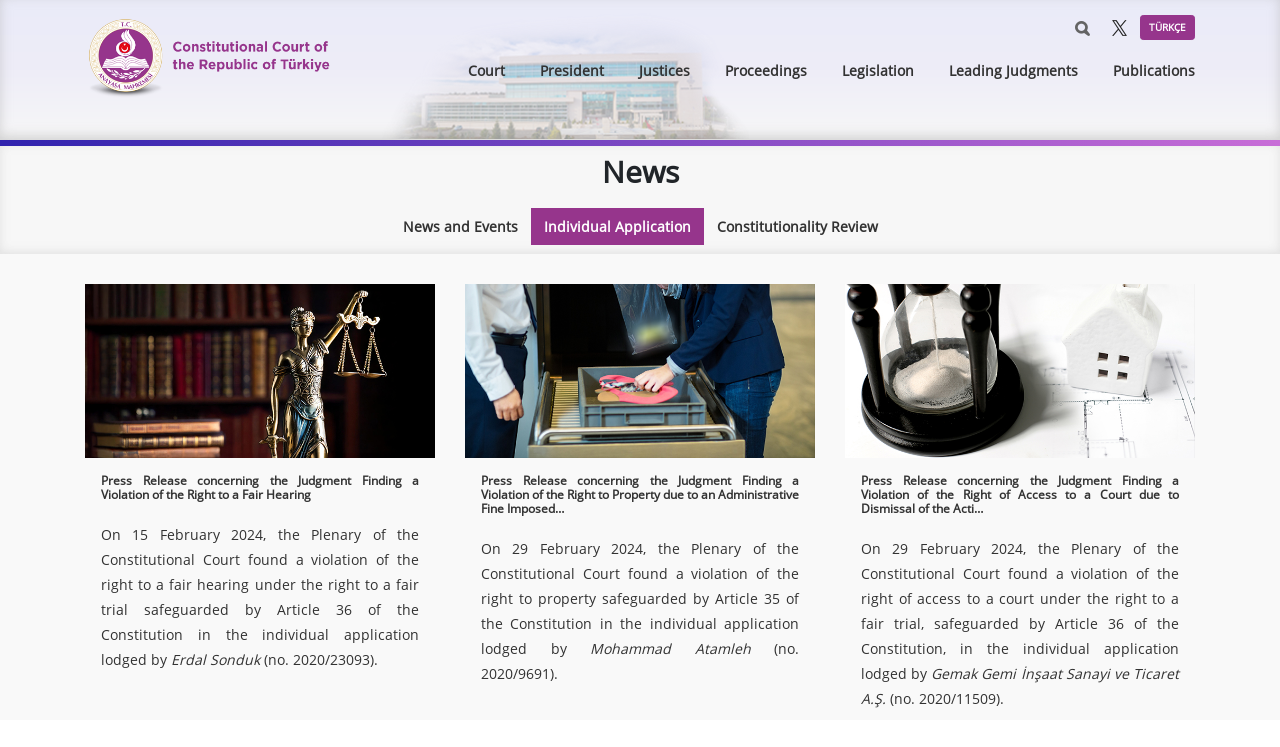

--- FILE ---
content_type: text/html; charset=utf-8
request_url: https://www.anayasa.gov.tr/en/news/individual-application/?page=3
body_size: 10756
content:

<!doctype html>
<html lang="tr">
<head>
    <meta charset="utf-8">
    <meta name="viewport" content="width=device-width, initial-scale=1, shrink-to-fit=no">
    <!--<meta http-equiv="refresh" content="120" />-->
    <meta http-equiv="X-UA-Compatible" content="IE=edge,chrome=1" />
    <meta name="description" content="T.C. Anayasa Mahkemesi" />
    <meta name="keywords" content="T.C. Anayasa Mahkemesi, Bireysel Başvuru, Anayasa, Son Kararlar, Basın Duyuruları" />
    <meta name="author" content="Anayasa Mahkemesi" />
    <meta name="copyright" content= "(c) 2018 T.C. Anayasa Mahkemesi" />

    <meta http-equiv="Reply-to" content="bilgi@anayasa.gov.tr" />
    <meta name="distribution" content="Global/Local" />
    <meta name="google-site-verification" content="rHeDzBocNQBDZJOatVOcMBxxYcWgntahAiWiXcSHtNU" />
    <meta name="content-language" content="tr" />
    <meta name="resource-type" content="document" />
    <meta name="robots" content="index, follow" />
    <meta name="revisit-after" content="1" />


<link href="/DependencyHandler.axd?s=L2Fzc2V0cy9jc3MvYm9vdHN0cmFwLm1pbi5jc3M7L2Fzc2V0cy9jc3MvanF1ZXJ5LXVpLm1pbi5jc3M7&amp;t=Css&amp;cdv=1123429654" type="text/css" rel="stylesheet"/>
    <link rel="shortcut icon" href="/assets/images/favicon2.ico" />
    <!--link href="https://fonts.googleapis.com/css?family=Open+Sans" rel="stylesheet"-->
	<link rel="stylesheet" type="text/css" href="/assets/css/custom.css"> 
	<link rel='stylesheet' type='text/css' href='/assets/css/print.css' media='print'>

    <title>Individual Application | Anayasa Mahkemesi</title>

    <!-- Global site tag (gtag.js) - Google Analytics -->
<script async src="https://www.googletagmanager.com/gtag/js?id=UA-135426944-1"></script>
<script>
  window.dataLayer = window.dataLayer || [];
  function gtag(){dataLayer.push(arguments);}
  gtag('js', new Date());

  gtag('config', 'UA-135426944-1');
</script>

<!-- Yandex.Metrika counter -->
<script type="text/javascript" >
   (function(m,e,t,r,i,k,a){m[i]=m[i]||function(){(m[i].a=m[i].a||[]).push(arguments)};
   m[i].l=1*new Date();k=e.createElement(t),a=e.getElementsByTagName(t)[0],k.async=1,k.src=r,a.parentNode.insertBefore(k,a)})
   (window, document, "script", "https://mc.yandex.ru/metrika/tag.js", "ym");

   ym(54269989, "init", {
        clickmap:true,
        trackLinks:true,
        accurateTrackBounce:true
   });
</script>
<noscript><div><img src="https://mc.yandex.ru/watch/54269989" style="position:absolute; left:-9999px;" alt="" /></div></noscript>
<!-- /Yandex.Metrika counter -->

    
    
</head>
<body>
    
<!-- farklı dillerde ki modal başlangıç  --> 
<!--
<button type="button" id="bTwi" class="btn btn-primary" data-toggle="modal" data-target="#exampleModal" style="display:none">
  Twi Canlı Yayın
</button>
<div class="modal fade bd-example-modal-lg" id="exampleModal" tabindex="-1" role="dialog" aria-labelledby="exampleModalLabel" aria-hidden="true" style="display:none">
  <div class="modal-dialog modal-lg" role="document">
    <div class="modal-content">
        
      <div class="modal-body">
           <center>
     
       
        <h5 class="modal-title" id="exampleModalLabel">
           
        </h5>
       <button type="button" class="close" data-dismiss="modal" aria-label="Close">
          <span aria-hidden="true">&times;</span>
        </button>
       <!-- pop-up canlı yayın başlık ve link -->
       <!--
       </center>
        <center><div class="yazibeyaz">İSLAM  DÜNYASI ANAYASA YARGISI KONFERANSI (İDAY) AÇILIŞ KONGRESİ</div></center> <a><p></p></a> 
       
        <style>
       .modal-content {
           background-image: url(https://anayasa.gov.tr/media/8406/back.jpg);	}
          
 
.yazibeyaz{
   color: #FFF !important;
}	

.close{
    
     color: #FFF !important;
}
.metinler{
	color:#FFF;
	font-weight:bold;
	text-align:center;	
	
	}
.butonlar{
	margin-top:10px;
	}
	
.butonlar ul li{
	list-style-type: none;	
	float:left;
	margin:10px;

	
	}
	
.butonlar ul li a{
	color: #FFF;
	font-weight: bold;
	margin:5px;
	padding-top: 10px;
	padding-bottom: 10px;
	padding-left: 20px;
	padding-right: 20px;
	text-decoration: none;
	border: 4px solid #FFF;	
	-webkit-border-radius: 8px;
	-moz-border-radius: 8px;
	border-radius: 8px;
	display:block;
	}
	
.butonlar ul li a:hover{
	color: #00F;
	background-color:#FFF;
	transition: background-color 0.5s ease;
	}
	.canli{
	    margin-top:10px;
	   margin-left: auto;
	margin-right: auto;
	width:auto;
	text-align:center;
	color: #FFF;
	font-weight: bold;
	padding: 10px;
	text-decoration: none;
	border: 4px solid #FFF;	
	-webkit-border-radius: 8px;
	-moz-border-radius: 8px;
	border-radius: 8px;
	}
	</style>
       
       
       <div class="popuparkaplan">
<br />
<center>
<img src="https://anayasa.gov.tr/media/8407/logo-copy.png" width="100" height="100" alt="logo" /></center><br />
<div class="metinler">İSLAM  DÜNYASI ANAYASA YARGISI KONFERANSI (İDAY) AÇILIŞ KONGRESİ<br />
      <br />
INAUGURAL CONGRESS OF THE  CONFERENCE OF CONSTITUTIONAL JURISDICTIONS OF THE <br />
ISLAMIC WORLD (CCJ-I)<br />
<br />
الجلسة الإفتتاحية لمؤتمرالقضاء  الدستوري في العالم الإسلامي<br />
<br />
CONGRES INAUGURAL DE LA CONFERENCE  DES JURIDICTIONS CONSTITUTIONNELLES DU MONDE ISLAMIQUE <br />
<br />
ПЕРВЫЙ КОНГРЕСС КОНФЕРЕНЦИИ КОНСТИТУЦИОННЫХ ЮРИСДИКЦИЙ ИСЛАМСКОГО МИРА </div>

<div class="canli">Canlı Yayın - Live broadcast - بث مباشر - Diffusion en direct - Прямая трансляция</div>


<div class="butonlar">
<ul>
	<li><a target="_blank" href="">Türkçe</a></li>
   	  <li><a target="_blank" href="">English</a></li>
        
   	  <li><a target="_blank" href="">عربي</a></li>
            
   	  <li><a  target="_blank" href="">Français</a></li>
                
   	  <li><a  target="_blank" href="">Русский</a></li>
</ul>


</div>




</div>
      <!--farklı dillerde ki modal sonu -->
      
    <!--
     
<div class="modal fade bd-example-modal-lg" id="exampleModal" tabindex="-1" role="dialog" aria-hidden="true">
  <div class="modal-dialog modal-lg" role="document">
    <div class="modal-content">
      
      <div class="modal-body position-relative">
       
        <button type="button" class="close position-absolute" data-dismiss="modal" aria-label="Close" style="right:10px; top:10px;">
          <span aria-hidden="true">&times;</span>
        </button>
        
        <div class="text-center">
          <h5 class="mb-3">Anayasa Mahkemesine Bireysel Başvurunun 13. Yıldönümü</h5>
          
         
          <div class="embed-responsive embed-responsive-16by9">
            <iframe class="embed-responsive-item"
                    src="https://www.youtube.com/embed/ilND7I09lK8?autoplay=1"
                    allow="autoplay; fullscreen" allowfullscreen></iframe>
          </div>
          
        </div>
      </div>
      
    </div>
  </div>
</div> -->




    

<header>
    <section class="header" style="background-color: #f7f7f7; box-shadow: inset 0 -4px 12px 0 rgba(174, 174, 174, 0.5); "  >
        <div class="build"></div>
        <div class="container">
            <div class="row">

                <!-- Anayasa Mahkemesi Gölgeli Logosu -->
                <div class="col-lg-3 col-md-6 col-sm-6 col-5">
                    <div class="logo">
                        <a href="/en/home-page/" title="Anayasa Mahkemesi">
                            <img src="/media/8041/logo_3.png" alt="Anayasa Mahkemesi" />
                        </a>
                    </div>
                </div>

                <div class="col-lg-9 col-md-6 col-sm-6 col-7">

                    <!-- En Üst Menüler (Arama İkonu, Sosyal Butonlar, Dil linkleri) -->
                    <div class="header-top">
                        <a href='/tr' class="float-right btn btn-yellow btn-sm" role="button">T&#220;RK&#199;E</a>
                        <a style="display:none;" href='http://aym.net/' id="intranet" class="float-right btn btn-yellow btn-sm" role="button">PORTAL</a>
                        <a href='https://twitter.com/aymconstcourt' target="_blank" class="btn-twitter float-right"></a>
                        <a href="#" class="btn-search float-right" id="btn-search"></a>

                        <form class="search-form float-right" id="search-form" action="/en/arama" method="GET">
                            <input class="form-control" name="q" type="text" placeholder="Ara" aria-label="Ara">
                        </form>
                    </div>

                    <div class="clearfix"></div>

                    <!-- Üst Açılır Menüler -->
                    <div class="header-menu">
                        <nav class="navbar navbar-expand-lg navbar-light">

                            <button id="navbar-toggler" class="navbar-toggler float-right collapsed" type="button" data-toggle="collapse" data-target="#main-menu" aria-controls="main-menu" aria-expanded="false" aria-label="Toggle navigation"><span class="navbar-toggler-icon"></span></button>

                            <div id="header-menu">
                                <div class="collapse navbar-collapse" id="main-menu">
                                    <ul class="navbar-nav mr-auto">
                                        <li class='nav-item dropdown '>
                                            <a class="nav-link " href="javascript:;" id="dropdown-0" data-toggle="dropdown" aria-haspopup="true" aria-expanded="false">Court</a>
                                            <div class="dropdown-menu" aria-labelledby="dropdown-0">
                                                <a class="dropdown-item" href="/en/court/short-history/">Short History</a>
                                                <a class="dropdown-item" href="/en/court/the-structure-and-duties-of-the-court/">The Structure and Duties of the Court</a>
                                                <a class="dropdown-item" href="/en/court/international-relations/">International Relations</a>
                                                <a class="dropdown-item" href="/en/court/documentary-film-of-the-court/">Documentary Film of the Court</a>
                                                <a class="dropdown-item" href="/en/court/press-releases-of-judgments/">Press Releases of Judgments</a>
                                            </div>
                                        </li>
                                        <li class='nav-item dropdown '>
                                            <a class="nav-link " href="javascript:;" id="dropdown-1" data-toggle="dropdown" aria-haspopup="true" aria-expanded="false">President</a>
                                            <div class="dropdown-menu" aria-labelledby="dropdown-1">
                                                <a class="dropdown-item" href="/en/president/resume/">Resume</a>
                                                <a class="dropdown-item" href="/en/president/presidents-speeches/">President&#39;s Speeches</a>
                                                <a class="dropdown-item" href="/en/president/former-presidents-speeches/">Former Presidents&#39; Speeches</a>
                                            </div>
                                        </li>
                                        <li class='nav-item dropdown '>
                                            <a class="nav-link " href="javascript:;" id="dropdown-2" data-toggle="dropdown" aria-haspopup="true" aria-expanded="false">Justices</a>
                                            <div class="dropdown-menu" aria-labelledby="dropdown-2">
                                                <a class="dropdown-item" href="/en/justices/vice-presidents/">Vice-Presidents</a>
                                                <a class="dropdown-item" href="/en/justices/justices/">Justices</a>
                                            </div>
                                        </li>
                                        <li class='nav-item dropdown '>
                                            <a class="nav-link " href="javascript:;" id="dropdown-3" data-toggle="dropdown" aria-haspopup="true" aria-expanded="false">Proceedings</a>
                                            <div class="dropdown-menu" aria-labelledby="dropdown-3">
                                                <a class="dropdown-item" href="/en/proceedings/constitutionality-review/">Constitutionality Review</a>
                                                <a class="dropdown-item" href="/en/proceedings/individual-application/">Individual Application</a>
                                                <a class="dropdown-item" href="/en/proceedings/supreme-criminal-tribunal/">Supreme Criminal Tribunal</a>
                                                <a class="dropdown-item" href="/en/proceedings/dissolution-of-political-parties/">Dissolution of Political Parties</a>
                                                <a class="dropdown-item" href="/en/proceedings/financial-audit-of-political-parties/">Financial Audit of Political Parties</a>
                                                <a class="dropdown-item" href="/en/proceedings/cases-of-parliamentary-immunity-membership-to-parliament/">Cases of Parliamentary Immunity Membership to Parliament</a>
                                            </div>
                                        </li>
                                        <li class='nav-item dropdown '>
                                            <a class="nav-link " href="javascript:;" id="dropdown-4" data-toggle="dropdown" aria-haspopup="true" aria-expanded="false">Legislation</a>
                                            <div class="dropdown-menu" aria-labelledby="dropdown-4">
                                                <a class="dropdown-item" href="/en/legislation/turkish-constitution/">Turkish Constitution</a>
                                                <a class="dropdown-item" href="/en/legislation/law-on-constitutional-court/">Law on Constitutional Court</a>
                                                <a class="dropdown-item" href="/en/legislation/internal-regulations-of-the-court/">Internal Regulations of the Court</a>
                                            </div>
                                        </li>
                                        <li class='nav-item dropdown '>
                                            <a class="nav-link " href="javascript:;" id="dropdown-5" data-toggle="dropdown" aria-haspopup="true" aria-expanded="false">Leading  Judgments</a>
                                            <div class="dropdown-menu" aria-labelledby="dropdown-5">
                                                <a class="dropdown-item" href="/en/leading-judgments/constitutionality-review/">Constitutionality Review</a>
                                                <a class="dropdown-item" href="/en/leading-judgments/individual-application/">Individual Application</a>
                                            </div>
                                        </li>
                                        <li class='nav-item dropdown '>
                                            <a class="nav-link " href="javascript:;" id="dropdown-6" data-toggle="dropdown" aria-haspopup="true" aria-expanded="false">Publications</a>
                                            <div class="dropdown-menu" aria-labelledby="dropdown-6">
                                                <a class="dropdown-item" href="/en/publications/basic-legal-texts/">Basic Legal Texts</a>
                                                <a class="dropdown-item" href="/en/publications/selected-judgments/">Selected Judgments</a>
                                                <a class="dropdown-item" href="/en/publications/annual-reports/">Annual Reports</a>
                                                <a class="dropdown-item" href="/en/publications/introductory-booklet/">Introductory Booklet</a>
                                                <a class="dropdown-item" href="/en/publications/pr&#233;sentation-de-la-cour/">Pr&#233;sentation de la Cour</a>
                                                <a class="dropdown-item" href="/en/publications/constitutional-justice-in-asia/">Constitutional Justice in Asia</a>
                                            </div>
                                        </li>
                                    </ul>
                                </div>
                            </div>
                        </nav>
                    </div>

                </div>
            </div>
        </div>
    </section>
</header>
<!-- Google tag (gtag.js) -->
<script async src="https://www.googletagmanager.com/gtag/js?id=G-4E3V8Y5QZ5"></script>
<script>
  window.dataLayer = window.dataLayer || [];
  function gtag(){dataLayer.push(arguments);}
  gtag('js', new Date());

  gtag('config', 'G-4E3V8Y5QZ5');
</script>
<div class="mobile-menu" id="mobile-menu"></div>    

<style>
    .french_a{
        color:#007bff;
        font-weight:900;
        font-size: 13px;
        text-decoration: underline;
        position:relative;
        top:-15px;
    }
    .cardNew{
        background:white;
        border-radius:10px;
        //box-shadow: 0px 3px 6px #00000029;
        padding:15px;
        margin:10px;
    }
    .arsivLink{
        font-weight:900;
    }
</style>
<main role="main">

    <!-- Renkli zeminli çizgi  -->
    <div class="color-line"></div>

    <div class="content">
        <div class="content-header">
            <div class="container">
                <div class="row">
                    <div class="col-md-12">
                        <h1 class="text-center">News</h1>
                        <nav class="navbar navbar-expand-lg navbar-light bg-light rounded">
                            <button class="navbar-toggler" type="button" data-toggle="collapse" data-target="#navbarsExample10" aria-controls="navbarsExample10" aria-expanded="false" aria-label="Toggle navigation">
                                <span class="navbar-toggler-icon"></span>
                            </button>

                            <div class="collapse navbar-collapse justify-content-md-center" id="navbarsExample10">
                                <ul class="navbar-nav">
                                    <li class='nav-item '><a class="nav-link" href="/en/news/news-and-events/">News and Events</a></li>
                                    <li class='nav-item active'><a class="nav-link" href="/en/news/individual-application/">Individual Application</a></li>
                                    <li class='nav-item '><a class="nav-link" href="/en/news/constitutionality-review/">Constitutionality Review</a></li>
                                </ul>
                            </div>
                        </nav>
                    </div>
                </div>
            </div>
        </div>
        <div class="content-text list-img">
            <div class="container">
                <div class="row">
                    <div class="col-md-4 col-sm-6 col-12">
                        <a href="/en/news/individual-application/press-release-concerning-the-judgment-finding-a-violation-of-the-right-to-a-fair-hearing/" title="">
                            <img src="/media/9506/15112024_slider.jpg" class="img-fluid" alt="Press Release concerning the Judgment Finding a Violation of the Right to a Fair Hearing"/>
                            <div class="p-3">
                                <p class="date">15 November 2024 Friday</p>
                                <h6 style="text-align:justify">Press Release concerning the Judgment Finding a Violation of the Right to a Fair Hearing</h6>
                                <p style="text-align:justify"><p style="text-align: justify;">On 15 February 2024, the Plenary of the Constitutional Court found a violation of the right to a fair hearing under the right to a fair trial safeguarded by Article 36 of the Constitution in the individual application lodged by <em>Erdal Sonduk</em> (no. 2020/23093).</p></p>
                            </div>
                        </a>
                    </div>
                    <div class="col-md-4 col-sm-6 col-12">
                        <a href="/en/news/individual-application/[base64]/" title="">
                            <img src="/media/9366/1772024_kacakslider.jpg" class="img-fluid" alt="Press Release concerning the Judgment Finding a Violation of the Right to Property due to an Administrative Fine Imposed for Transporting Gold Coins Overseas without Satisfying the Notification Requirement"/>
                            <div class="p-3">
                                <p class="date">01 August 2024 Thursday</p>
                                <h6 style="text-align:justify">Press Release concerning the Judgment Finding a Violation of the Right to Property due to an Administrative Fine Imposed&hellip;</h6>
                                <p style="text-align:justify"><p style="text-align: justify;">On 29 February 2024, the Plenary of the Constitutional Court found a violation of the right to property safeguarded by Article 35 of the Constitution in the individual application lodged by <em>Mohammad Atamleh</em> (no. 2020/9691).</p></p>
                            </div>
                        </a>
                    </div>
                    <div class="col-md-4 col-sm-6 col-12">
                        <a href="/en/news/individual-application/press-release-concerning-the-judgment-finding-a-violation-of-the-right-of-access-to-a-court-due-to-dismissal-of-the-action-as-being-time-barred/" title="">
                            <img src="/media/9342/1772024_sureslider.jpg" class="img-fluid" alt="Press Release concerning the Judgment Finding a Violation of the Right of Access to a Court due to Dismissal of the Action as being Time-barred"/>
                            <div class="p-3">
                                <p class="date">17 July 2024 Wednesday</p>
                                <h6 style="text-align:justify">Press Release concerning the Judgment Finding a Violation of the Right of Access to a Court due to Dismissal of the Acti&hellip;</h6>
                                <p style="text-align:justify"><p style="text-align: justify;">On 29 February 2024, the Plenary of the Constitutional Court found a violation of the right of access to a court under the right to a fair trial, safeguarded by Article 36 of the Constitution, in the individual application lodged by <em>Gemak Gemi İnşaat Sanayi ve Ticaret A.Ş.</em> (no. 2020/11509).</p></p>
                            </div>
                        </a>
                    </div>
                    <div class="col-md-4 col-sm-6 col-12">
                        <a href="/en/news/individual-application/press-release-concerning-the-judgment-finding-a-violation-of-the-right-to-personal-liberty-and-security-due-to-disciplinary-detention-for-denying-to-testify/" title="">
                            <img src="/media/9338/972024_slider.jpg" class="img-fluid" alt="Press Release concerning the Judgment Finding a Violation of the Right to Personal Liberty and Security Due to Disciplinary Detention for Denying to Testify"/>
                            <div class="p-3">
                                <p class="date">10 July 2024 Wednesday</p>
                                <h6 style="text-align:justify">Press Release concerning the Judgment Finding a Violation of the Right to Personal Liberty and Security Due to Disciplin&hellip;</h6>
                                <p style="text-align:justify"><p style="text-align: justify;">On 19 March 2024, the Second Section of the Constitutional Court found a violation of the right to personal liberty and security safeguarded by Article 19 of the Constitution, in the individual application lodged by <em>Yakup Güneş </em>(no. 2019/15907).</p></p>
                            </div>
                        </a>
                    </div>
                    <div class="col-md-4 col-sm-6 col-12">
                        <a href="/en/news/individual-application/press-release-concerning-the-judgment-finding-a-violation-of-the-right-to-trade-union-freedom-due-to-pending-of-the-case-despite-legislative-requirement-for-expeditious-resolution/" title="">
                            <img src="/media/9329/1362024_slider.jpg" class="img-fluid" alt="Press Release concerning the Judgment Finding a Violation of the Right to Trade-Union Freedom due to Pending of the Case Despite Legislative Requirement for Expeditious Resolution"/>
                            <div class="p-3">
                                <p class="date">13 June 2024 Thursday</p>
                                <h6 style="text-align:justify">Press Release concerning the Judgment Finding a Violation of the Right to Trade-Union Freedom due to Pending of the Case&hellip;</h6>
                                <p style="text-align:justify"><p style="text-align: justify;">On 15 February 2024, the Plenary of the Constitutional Court found a violation of right to trade union freedom safeguarded by Article 51 of the Constitution, in the individual application lodged by<em> Türkiye Devrimci Kara, Hava ve Demiryolu Taşımacılığı İşçileri Sendikası</em> (no. 2020/34550). </p></p>
                            </div>
                        </a>
                    </div>
                    <div class="col-md-4 col-sm-6 col-12">
                        <a href="/en/news/individual-application/[base64]/" title="">
                            <img src="/media/9328/1262024_gorusmeslider.jpg" class="img-fluid" alt="Press Release concerning the Judgment Finding Violations of the Right to Respect for Private Life and Right to a Fair Trial due to Monitoring of the Meeting with the Lawyer and Dismissal of the Appeal against the Disciplinary Action Respectively"/>
                            <div class="p-3">
                                <p class="date">12 June 2024 Wednesday</p>
                                <h6 style="text-align:justify">Press Release concerning the Judgment Finding Violations of the Right to Respect for Private Life and Right to a Fair Tr&hellip;</h6>
                                <p style="text-align:justify"><p style="text-align: justify;">On 31 January 2024, the Plenary of the Constitutional Court found violations of the right to respect for private life and right to a fair trial, respectively safeguarded by Articles 20 and 36 of the Constitution, in the individual application lodged by <em>Fadime Kolutek and Others</em> (no. 2017/25008).</p></p>
                            </div>
                        </a>
                    </div>
                    <div class="col-md-4 col-sm-6 col-12">
                        <a href="/en/news/individual-application/[base64]/" title="">
                            <img src="/media/9327/762024_slider.jpg" class="img-fluid" alt="Press Release concerning the Judgment Finding a Violation of the Presumption of Innocence Due to the Statements Imposing Criminal Liability in the Reasoned Decision Despite the Absence of a Final Conviction"/>
                            <div class="p-3">
                                <p class="date">07 June 2024 Friday</p>
                                <h6 style="text-align:justify">Press Release concerning the Judgment Finding a Violation of the Presumption of Innocence Due to the Statements Imposing&hellip;</h6>
                                <p style="text-align:justify"><p style="text-align: justify;">On 31 January 2024, the Plenary of the Constitutional Court found a violation of the presumption of innocence, safeguarded by Article 36 and Article 38 § 4 of the Constitution, in the individual application lodged by <em>Mehmethan Kamburoğlu </em>(no. 2019/27554).</p></p>
                            </div>
                        </a>
                    </div>
                    <div class="col-md-4 col-sm-6 col-12">
                        <a href="/en/news/individual-application/press-release-concerning-the-decision-finding-inadmissible-the-alleged-violations-of-right-to-property-and-right-to-access-to-a-court/" title="">
                            <img src="/media/9308/2952024_slider.jpg" class="img-fluid" alt="Press Release Concerning the Decision Finding Inadmissible the Alleged Violations of Right to Property and Right to Access to a Court"/>
                            <div class="p-3">
                                <p class="date">29 May 2024 Wednesday</p>
                                <h6 style="text-align:justify">Press Release Concerning the Decision Finding Inadmissible the Alleged Violations of Right to Property and Right to Acce&hellip;</h6>
                                <p style="text-align:justify"><p style="text-align: justify;">On 11 January 2024, the Plenary of the Constitutional Court found inadmissible the alleged violations of the right to property for being <em>incompatible ratione materiae</em> and the right to access to a court within the scope of the right to a fair trial, for being <em>manifestly ill-founded</em> in the individual &hellip;</p></p>
                            </div>
                        </a>
                    </div>
                    <div class="col-md-4 col-sm-6 col-12">
                        <a href="/en/news/individual-application/press-release-concerning-the-judgments-finding-a-violation-of-the-right-of-access-to-a-court-due-to-the-failure-to-rely-on-the-higher-compensation-and-to-cover-actual-damages/" title="">
                            <img src="/media/9284/1752024_hesapslider.jpg" class="img-fluid" alt="Press Release concerning the Judgments Finding a Violation of the Right of Access to a Court due to the Failure to Rely on the Higher Compensation and to Cover Actual Damages"/>
                            <div class="p-3">
                                <p class="date">20 May 2024 Monday</p>
                                <h6 style="text-align:justify">Press Release concerning the Judgments Finding a Violation of the Right of Access to a Court due to the Failure to Rely&hellip;</h6>
                                <p style="text-align:justify"><p style="text-align: justify;">On 21 December 2023, the Plenary of the Constitutional Court found a violation of the right of access to a court within the scope of the right to a fair trial, safeguarded by Article 36 of the Constitution, in the individual applications respectively lodged by <em>Ahmet Özgan and Şule Özgan</em> (no. 2020/21&hellip;</p></p>
                            </div>
                        </a>
                    </div>
                    <div class="col-md-4 col-sm-6 col-12">
                        <a href="/en/news/individual-application/press-release-concerning-the-judgment-finding-a-violation-of-the-right-to-respect-for-private-life-due-to-failure-of-public-authorities-to-fulfil-their-positive-obligations/" title="">
                            <img src="/media/9229/2632024_cedslider.jpg" class="img-fluid" alt="Press Release concerning the Judgment Finding a Violation of the Right to Respect for Private Life due to Failure of Public Authorities to Fulfil Their Positive Obligations"/>
                            <div class="p-3">
                                <p class="date">27 March 2024 Wednesday</p>
                                <h6 style="text-align:justify">Press Release concerning the Judgment Finding a Violation of the Right to Respect for Private Life due to Failure of Pub&hellip;</h6>
                                <p style="text-align:justify"><p style="text-align: justify;">On 13 December 2023, the First Section of the Constitutional Court found a violation of the right to respect for private life, safeguarded by Article 20 of the Constitution, in the individual application lodged by <em>Ahmet Kardam and Others</em> (no. 2019/29604).</p></p>
                            </div>
                        </a>
                    </div>
                    <div class="col-md-4 col-sm-6 col-12">
                        <a href="/en/news/individual-application/[base64]/" title="">
                            <img src="/media/9225/2032024_tipslider.jpg" class="img-fluid" alt="Press Release concerning the Judgment Finding a Violation of the Right to Respect for Private Life due to the Requirement to Refrain from Any Income-Generating Professional Activities for Five Years to Qualify for Promotion to Professor"/>
                            <div class="p-3">
                                <p class="date">24 March 2024 Sunday</p>
                                <h6 style="text-align:justify">Press Release concerning the Judgment Finding a Violation of the Right to Respect for Private Life due to the Requiremen&hellip;</h6>
                                <p style="text-align:justify"><p style="text-align: justify;">On 29 November 2023, the Plenary of the Constitutional Court found a violation of the right to respect for private life, safeguarded by Article 20 of the Constitution, in the individual application lodged by <em>Fatih Özaltın</em> and <em>İbrahim Esinler</em> (no. 2019/17374).</p></p>
                            </div>
                        </a>
                    </div>
                    <div class="col-md-4 col-sm-6 col-12">
                        <a href="/en/news/individual-application/press-release-concerning-the-judgment-finding-violations-of-the-right-to-personal-liberty-and-security-as-well-as-the-right-to-an-effective-remedy/" title="">
                            <img src="/media/8443/12123_slider.jpg" class="img-fluid" alt="Press Release concerning the Judgment Finding Violations of the Right to Personal Liberty and Security as well as the Right to an Effective Remedy"/>
                            <div class="p-3">
                                <p class="date">14 March 2024 Thursday</p>
                                <h6 style="text-align:justify">Press Release concerning the Judgment Finding Violations of the Right to Personal Liberty and Security as well as the Ri&hellip;</h6>
                                <p style="text-align:justify"><p style="text-align: justify;">On 11 January 2024, the Plenary of the Constitutional Court found a violation of the right to personal liberty and security, safeguarded by Article 19 of the Constitution, as well as of the right to an effective remedy, safeguarded by Article 40 of the Constitution in conjunction with the right to r&hellip;</p></p>
                            </div>
                        </a>
                    </div>
                     <div class="container">
                     <a href="/en/leading-judgments/summaries-of-selected-constitutional-review-decisions/" style="display:none" class="arsivLink col-sm-12">Please click here for summaries of selected decisions </a>
                    </div>
                </div>
            </div>
        </div>
                <nav aria-label="Page navigation example">
            <ul class="pagination justify-content-center"> 

                    <li class="page-item">
                      <a class="page-link" href="?page=2" tabindex="-1">Önceki</a>
                    </li>
                                    <li class="page-item ">
                      <a class="page-link" href="?page=1">1</a>
                    </li>
                    <li class="page-item ">
                      <a class="page-link" href="?page=2">2</a>
                    </li>
                    <li class="page-item active">
                      <a class="page-link" href="?page=3">3</a>
                    </li>
                    <li class="page-item ">
                      <a class="page-link" href="?page=4">4</a>
                    </li>
                    <li class="page-item ">
                      <a class="page-link" href="?page=5">5</a>
                    </li>
                    <li class="page-item ">
                      <a class="page-link" href="?page=6">6</a>
                    </li>
                                    <li class="page-item">
                      <a class="page-link">...</a>
                    </li>
                    <li class="page-item">
                        
                        <a class="page-link" href="?page=30">Son</a>
                    </li>
            </ul>
        </nav>
    </div>
</main>
<!-- Footer Partial burada yer alır -->
<!--script type="text/javascript" src="/assets/js/jquery.min.js"></script-->
<script src="https://ajax.googleapis.com/ajax/libs/jquery/1.11.3/jquery.min.js"></script>
<script type="text/javascript" src="/assets/js/jquery-ui.min.js"></script>
<script type="text/javascript" src="/assets/js/popper.min.js"></script>
<script type="text/javascript" src="/assets/js/bootstrap.min.js"></script>
<script type="text/javascript" src="/assets/js/custom.js"></script>
<script type="application/javascript">
   
    $.getJSON('https://api.ipify.org?format=jsonp&callback=?', function(data) {
        var IPdata = data.ip.split('.').slice(0,3).join(".");
        if (IPdata == "212.156.72"){
            $('#intranet').css('display','block');
        }
     if( /Android|webOS|iPhone|iPad|iPod|BlackBerry|IEMobile|Opera Mini/i.test(navigator.userAgent) ) {
        $('#intranet').css('display','none');
    }     
    
});
    
</script>
<script>
    $(document).ready(function(){
       var control = false;
        var d = new Date();
        var tarih = d.toISOString().split("T")[0];
        var saat = d.getHours();
        var dakika = d.getMinutes();
        console.log(tarih+":::"+saat+":::"+dakika);
        var segment1 = window.location.href.split("/")[3];
        if((tarih == "2025-04-26" || tarih == "2025-04-26") && control){
            //alert("ok");
            $("#bTwi").trigger('click');
        }
        $("#exampleModal").on('hidden.bs.modal', function (e) {
            $("#exampleModal iframe").attr("src", $("#exampleModal iframe").attr("src"));
        });
    });
</script>

<!--
<script>
  $(document).ready(function () {
    $('#exampleModal').modal('show');
  });

  
  $('#exampleModal').on('hidden.bs.modal', function () {
    var iframe = $(this).find('iframe');
    iframe.data('src', iframe.attr('src')); // kaydet
    iframe.attr('src', '');                 // sıfırla → ses kesilir
  });

  
  $('#exampleModal').on('show.bs.modal', function () {
    var iframe = $(this).find('iframe');
    if (iframe.attr('src') === '' && iframe.data('src')) {
      iframe.attr('src', iframe.data('src'));
    }
  });
</script>
-->


<script type="text/javascript">
$(document).ready(function() {
    var lang = window.location.href.split("/")[3];
    var segment3 = window.location.href.split("/")[5];
    var segment2 = window.location.href.split("/")[4];
    if(lang == "en"){
        $(".date").hide();
        $(".duyuru").addClass("cardNew")
        //console.log("");
    }
    if(segment3 == "constitutionality-review" && segment2 == "leading-judgments"){
        $(".arsivLink").show("slow");
        $(".pagination").hide();
    }
});
</script>

</body>
</html>

--- FILE ---
content_type: text/css
request_url: https://www.anayasa.gov.tr/assets/css/custom.css
body_size: 11868
content:
/*
Name: Anayasa Mahkemesi
URL: http://anayasa.gov.tr/
Last Update: 08.01.2019
Publish Date: 03.09.2018
*/


/*----------------------------------------------------------------------
[-----*** FONTS ***-----]
-----------------------------------------------------------------------*/
@import 'fonts.css';

/*----------------------------------------------------------------------
[-----*** BACK TO TOP ***-----]
-----------------------------------------------------------------------*/

.btn-top {
  position: fixed;
  bottom: 20px;
  right: 20px;
  background: linear-gradient(135deg, #96358c, #dfb444);
  color: white;
  padding: 0.6rem 1rem;
  border-radius: 20%;
  text-decoration: none;
  font-size: 1.4rem;
  box-shadow: 0 4px 10px rgba(0, 0, 0, 0.15);
  transition: transform 0.3s ease, box-shadow 0.3s ease;
  z-index: 999;
}

.btn-top:hover {
  transform: scale(1.1);
  box-shadow: 0 6px 15px rgba(0, 0, 0, 0.2);
}

/*----------------------------------------------------------------------
[-----*** GLOBAL ***-----]
-----------------------------------------------------------------------*/
body { font-family: 'Open Sans', sans-serif; }
a, a:hover, a:focus, button, button:hover, button:focus { text-decoration:none; outline:none;}
a, a:hover, a:focus,a::before, button, button:hover, button:focus, div {-webkit-transition: all 0.4s;-moz-transition: all 0.4s;-o-transition: all 0.4s;transition: all 0.4s; }
#main-menu, .dropdown-menu, .fancybox-content{-webkit-transition: all 0s;-moz-transition: all 0s;-o-transition: all 0s;transition: all 0s; }
a:hover { color:#323232; }
.container table {font-family: 'Open Sans', sans-serif!important; font-size:14px!important;}





/*----------------------------------------------------------------------
[-----*** BİREYSEL BAŞVURU İSTATİSTİKLERİ ***-----]
-----------------------------------------------------------------------*/



.istatistik-container {
  display: flex;
  justify-content: space-between;
  flex-wrap: wrap;
}

.istatistik-kart {
  flex: 1 1 calc(33.33% - 1rem);
  margin: 0.5rem;
}

/* Mobil (600px ve altı) için alt alta */
@media (max-width: 600px) {
  .istatistik-container {
    display: flex;
    flex-direction: column;
    align-items: center;   
  }
  .istatistik-kart {
    flex: none;
    width: 90%;               
    max-width: 350px;        
    margin: 0.5rem 0;         
  }
}
.istatistik-kart {
  display: flex;
  flex-direction: column;
  align-items: center;
  text-align: center;
  width: 200px;
  padding: 25px;
  background: white;
  border-radius: 12px;
  box-shadow: 0 2px 10px rgba(0,0,0,0.05);
  text-decoration: none;
  color: #111827;
  transition: all 0.3s ease;
}
.istatistik-kart:hover {
  transform: translateY(-5px);
  box-shadow: 0 12px 25px rgba(0,0,0,0.1);
}
.istatistik-kart img {
  width: 56px;
  height: 56px;
  margin-bottom: 10px;
}
.istatistik-kart span {
  font-weight: 600;
  font-size: 15px;
}

/* TABLO 1 */

.karsilama-oran-wrapper {
  margin: 10px auto 20px;
  padding: 20px;
  border-radius: 16px;
  max-width: 1200px;
  text-align: center;
  box-shadow: 0 0 10px rgba(0,0,0,0.05);
}

.karsilama-title {
  font-size: 15px;
  font-weight: 500;
  color: #000000;
  margin-bottom: 12px;
  letter-spacing: 0.3px;
  font-family: 'Segoe UI', Tahoma, Geneva, Verdana, sans-serif;
  opacity: 0.85;
}

.karsilama-oran-kutulari {
  display: flex;
  flex-wrap: wrap;
  justify-content: center;
  gap: 10px;
}

.oran-kutu {
  background: white;
  border: 1px solid #ddd;
  border-radius: 8px;
  padding: 8px 12px;
  font-size: 13px;
  min-width: 60px;
  box-shadow: 0 2px 4px rgba(0,0,0,0.05);
}

.oran-kutu strong {
  display: block;
  font-size: 15px;
  color: #933393;
}

.istatistik-kutu-horizontal {
  display: flex;
  flex-wrap: wrap;
  gap: 20px;
  justify-content: center;
  align-items: stretch; /* ← bu önemli */
  margin-top: 30px;
}

.istatistik-item {
  background: #fff;
  border: 1px solid #ddd;
  border-radius: 8px;
  padding: 15px 20px;
  box-shadow: 0 2px 6px rgba(0, 0, 0, 0.06);
  flex: 1 1 220px;
  max-width: 250px;
  text-align: center;
  transition: transform 0.3s ease, box-shadow 0.3s;
}

.istatistik-item:hover {
  transform: scale(1.05);
  box-shadow: 0 4px 12px rgba(0, 0, 0, 0.12);
}

.istatistik-item strong {
  color: #993399;
  font-weight: 600;
  font-size: 16px;
}

.istatistik-item p {
  font-size: 22px;
  font-weight: bold;
  margin: 0;
  color: #1a1a1a;
}

.chart-dipnotlar {
  margin-top: 30px;
  padding: 20px;
  background-color: #fefefe;
  border: 1px solid #e0e0e0;
  border-radius: 6px;
}
.dipnot-item {
  font-size: 14px;
  color: #555;
  margin-bottom: 10px;
  padding-left: 10px;
  border-left: 3px solid #96358c;
}
.dipnot-item strong {
  display: block;
  color: #222;
  margin-bottom: 4px;
}
.chart-title-bar {
  background-color: #f8f6ec;
  border-radius: 10px;
  padding: 10px 16px;
}
/* Başlık */
.chart-title-text {
  font-size: 18px;
  font-weight: bold;
  color: #333;
  line-height: 1.3;
}

.icon-btn {
  font-size: 18px;
  background: none;
  border: none;
  color: #333;
  display: flex;
  align-items: center;
  justify-content: center;
}

.icon-btn:hover {
  color: #000;
}

@media (max-width: 768px) {
 #grafik-kapsayici {
    width: 100vw;
    margin-left: -20px;
    padding-left: 10px;
    padding-right: 10px;
  }
	
 #grafik-kapsayici canvas {
    width: 100% !important;
    height: auto !important;
  }
 .grafiklar {
    display: flex !important;
    flex-direction: column !important;
    align-items: center !important;
    justify-content: center !important;
    gap: 20px !important;
    padding: 0 10px;
    box-sizing: border-box;
    width: 100% !important;
  }

  .grafik-kutu,
  .bar-alan {
    width: 100% !important;
    max-width: 100% !important;
    overflow-x: auto;
  }

  .bar-alan canvas {
    width: 100% !important;
    height: auto !important;
    max-width: 100% !important;
    display: block;
  }
  .pie-alan {
    width: 100% !important;
    max-width: 100% !important;
    margin: 0 auto !important;
    float: none !important;
  }

  .grafik-kutu canvas {
    width: 100% !important;
    height: auto !important;
    display: block !important;
  }


 .chart-title-bar {
    flex-direction: row;
    justify-content: center;
    align-items: center;
    text-align: center;
    position: relative;
  }

  .chart-title-text {
    margin: 0;
    flex-grow: 1;
  }
  .yazdir-btn {
    flex-shrink: 0;
  }

   .bilgi-kutusu {
    flex-direction: column;
    align-items: flex-start;
    width: 100%;
    padding: 16px;
    box-sizing: border-box;
    text-align: center;
  }

  .bilgi-kutusu div {
    width: 100%;
  }

  .bilgi-kutusu i {
    margin-bottom: 8px;
    font-size: 18px;
  }
}

@media print {
	
   #grafik-kapsayici {
    width: 1000px !important;
    height: auto !important;
	    margin-bottom: 10px !important;
  }
	body * {
    visibility: hidden !important;
  }
	.grafik-scroll-wrapper::-webkit-scrollbar {
    height: 0 !important;
  }
	 .grafik-scroll-wrapper {
    scrollbar-width: none !important; /* Firefox */
  }
	.grafik-scroll-wrapper {
    overflow-x: auto !important; /* davranış kalsın */
  }
	
  .grafiklar {
    display: flex !important;
    flex-direction: row !important;
    justify-content: space-between !important;
    align-items: flex-start;
    gap: 20px !important;
    width: 100% !important;
  }

  .grafik-kutu {
    width: 48% !important;
    float: left;
    box-sizing: border-box;
  }

  .grafik-kutu canvas {
    display: block !important;
  }

  main,
  main * {
    visibility: visible !important;
  }

  main {
    position: absolute;
    left: 0;
    top: 0;
    width: 100%;
    margin: 0;
    padding: 0;
    background: white;
  }

  /* Grafik dış sarmalayıcı */
  .grafik-scroll-wrapper {
    overflow-x: auto;
    width: 100%;
  }
  canvas {
    width: 100% !important;
    height: auto !important;
    max-width: unset !important;
  }

  /* Başlık üst gri bar */
  .chart-title-text {
    background-color: #f0f0f0;
    color: #111;
    padding: 12px;
    text-align: center;
    font-size: 22px;
    border-bottom: 1px solid #ccc;
  }

  /* Alt başlık sarı kutu */
  .bilgi-kutusu {
    background-color: #fff8db !important;
    border: 1px solid #e0c080 !important;
    color: #333 !important;
    font-size: 13px !important;
    padding: 10px 16px !important;
    margin-bottom: 20px;
    display: flex !important;
    justify-content: center;
    align-items: center;
    gap: 8px;
  }

 .bilgi-kutusu {
    width: 30% !important;
    margin: 30px auto !important;
    padding: 12px 20px !important;
    border: 1px solid #999;
    background-color: #fff;
    text-align: center;
    color: #000;
  }

  .bilgi-kutusu i {
    color: #333 !important;
    font-size: 13pt !important;
  }

  /* Tüm yazdırma dışı alanlar */
  .paylas-btn,
  .yazdir-btn,
  nav,
  header,
  footer {
    display: none !important;
  }

.alt-butonlar {
  display: flex;
  justify-content: center;
  align-items: center;
  gap: 12px;
  
}

.renkli-buton {
  padding: 5px 20px;
  font-weight: bold;
  font-size: 14px;
  border: none;
  border-radius: 5px;
  cursor: pointer;
  transition: 0.3s ease;
}

.renkli-buton.yesil {
  background-color: #10b3a4;
  color: #fff;
}

.renkli-buton.turuncu {
  background-color: #f0b15f;
  color: #fff;
}

.renkli-buton.gri {
  background-color: #707070;
  color: #fff;
}

.renkli-buton:hover {
  opacity: 0.9;
  transform: scale(1.02);
}

.buton-mavi,
.buton-turuncu {
  border: 2px solid;
  border-radius: 6px;
  padding: 6px 12px;
  font-size: 14px;
  background: white;
  font-weight: 500;
  cursor: pointer;
  display: flex;
  align-items: center;
  gap: 6px;
}

.buton-mavi {
  border-color: #1d4ed8;
  color: #1d4ed8;
}

.buton-turuncu {
  border-color: #e74c3c;
  color: #e74c3c;
}

.buton-mavi i,
.buton-turuncu i {
  font-size: 12px;
}

.buton-mavi.active,
.buton-turuncu.active {
  background-color: #f0f9ff;
}

  /* Karşılama oranları kutuları */
  .karsilama-oran-wrapper {
    display: block !important;
  }

  .karsilama-title {
    text-align: center;
    font-size: 16px;
    font-weight: bold;
  }

  .karsilama-oran-kutulari {
    display: flex !important;
    flex-wrap: wrap;
    justify-content: center;
    gap: 12px;
  }

  .oran-kutu {
    background: #fefefe !important;
    border: 1px solid #ddd !important;
    border-radius: 6px;
    padding: 6px 10px;
    font-size: 13px;
    min-width: 60px;
    text-align: center;
  }

  .oran-kutu strong {
    color: #933393 !important;
    display: block;
    margin-top: 2px;
  }

  /* Alt istatistik kutuları */
  .istatistik-kutu-horizontal {
    display: flex !important;
    flex-wrap: wrap !important;
    justify-content: center;
    gap: 20px;
    margin-top: 30px;
  }

  .istatistik-item {
    border: 1px solid #d3c3e6 !important;
    border-radius: 8px !important;
    padding: 12px 16px !important;
    box-shadow: none !important;
    width: 220px;
    text-align: center;
  }

  .istatistik-item strong {
    color: #993399 !important;
    font-size: 15px;
  }

  .istatistik-item p {
    color: #111;
    font-size: 20px;
    font-weight: bold;
    margin: 5px 0 0 0;
  }

  /* Dipnotlar */
  .chart-dipnotlar {
    display: block !important;
    font-size: 12px;
    color: #333;
    margin-top: 40px;
    padding: 10px 16px;
    border-top: 1px solid #ccc;
  }

  .dipnot-item {
    margin-bottom: 10px;
    padding-left: 8px;
    border-left: 3px solid #96358c;
  }
} 


@media print {
  /* Mevcut Tablo-6 grafikleri için */
  #dosyaBazinda1,
  #dosyaBazinda2,
  #dosyaBazinda3,
  #dosyaBazinda4 {
    display: inline-block !important;
    width: 45% !important;
    height: auto !important;
    margin: 0 2.5% 1rem 2.5% !important;
    page-break-inside: avoid;
  }

  /* Bilgi kutusu */
  .bilgi-kutusu {
    width: 50% !important;
    max-width: none !important;
    display: block !important;
    margin: 10px 0 !important;
    page-break-inside: avoid;
  }

  /* ★ Buraya ekleyelim: Grafik konteynerini flex yapıp alt alta inmesini engelleyelim */
  .grafik-container {
    display: flex !important;
    flex-wrap: nowrap !important;            /* alt satıra geçişi engeller */
    justify-content: space-between !important;
    page-break-inside: avoid !important;
  }
  .grafik-container .grafik-kutu {
    flex: 0 0 48% !important;                /* iki yan yana kutu için %48 genişlik */
    max-width: 48% !important;
    box-sizing: border-box !important;
    margin: 0 !important;
    page-break-inside: avoid !important;
  }
}



/*----------------------------------------------------------------------
[-----*** HEADER ***-----]
1. Anayasa Mahkemesi Gölgeli Logosu
2. En Üst Menüler (Arama İkonu, Sosyal Butonlar, Dil linkleri)
3. Üst Açılır Menüler
-----------------------------------------------------------------------*/

/* Header */
.header { height:140px; background-image: linear-gradient(#eaebf9, #eeedf7, #f7f7f7);}
.header .bireyselbaslik{text-align: right;font-weight: bold;margin-top: 30px;}

/* Header Logo */
.header .logo > a { display:block; margin-top:15px; }
.header .logo img { width:270px; }
/***/
.header .logo2 img { width:170px; }

/* Header Top Menu */
.header-top { height:60px; padding-top:20px; }
.header-top > a { color:#646464; margin-left:18px; font-size: 10px; font-weight: bold; font-family: 'Open Sans', sans-serif; }
.header-top > a.btn-sm { color:#ffffff; margin-left:10px; font-size: 10px; font-weight: bold; font-family: 'Open Sans', sans-serif; margin-top:-5px; background-color:#96358c !important; border-color:#96358c !important;}
.header-top > a.btn-sm:hover{background-color:#8C8D95 !important; border-color:#8C8D95 !important;}
.header-top .btn-search { display:block; width:20px; height:20px; background: url('../images/icon_search_sm.png') no-repeat center center transparent; margin-top:-2px; z-index:99; position: relative; }
.header-top .btn-twitter { display:block; width:20px; height:20px; background: url('../images/icon_twitter.png') no-repeat center center transparent; margin-top:-2px; }
.header-top .search-form { display:none; }
.header-top .search-form input { height:40px; position:relative; top:-10px; right:-50px; z-index:98; padding-right:40px; border:none; border-bottom:1px solid #91309a !important; border-radius:0; }
.header-top .search-form input:focus, .search-form input:hover { outline: none; box-shadow: none; }
.header-top #intranet{display:none;}

/***/
.bireyselmenuler {width: 100%;text-align: right;margin-right: 15px;}
.bireyselmenuler .header-top{height: 60px;padding-top: 20px;display: inline-block;}
.bireyselmenuler form {display: block;position: absolute;right: 374px;margin-top: -1px;}
/* Header Main Menu */
.header-menu {}
.header-menu .navbar { display:block; padding:0; }
.header-menu .navbar-nav { float:right; display:block; }
.header-menu .navbar-nav li {float:left;margin-top:0;padding-top:0;margin-left: 15px;}
.header-menu .navbar-nav li > a {padding-left: 0px !important;display:block;color:#323232 !important;font-weight: 800;font-size:14px;margin-left:20px;margin-top:0;padding-top:0;padding-right:0 !important;font-family: 'Open Sans', sans-serif;}
.header-menu .navbar-nav li:hover > a {padding-left:0px; border-bottom:2px solid #863795; }
.header-menu .navbar-nav li.active > a, .header-menu .navbar-nav li:hover > a {color:#91309a !important;padding-left: 0px;}
.header-menu .dropdown-menu {border:none;box-shadow: 0 10px 10px 0 rgba(220, 220, 220, 0.5);top: 29px;}
.header-menu .dropdown-menu a { font-size:13px; }
.header-menu .dropdown-menu a:hover { color:#91309a; background:none; }
.header-menu .dropdown-menu a::before {opacity: 0; content: ''; width: 0; height: 0; display: block;position: absolute;left: 0px;margin-top: 4px;border-top: 5px solid transparent;border-bottom: 5px solid transparent;border-left: 5px solid #96358c;}
.header-menu .dropdown-menu a:hover::before {opacity: 1;content: ''; width: 0; height: 0; display: block;position: absolute;left: 8px;margin-top: 4px;border-top: 5px solid transparent;border-bottom: 5px solid transparent;border-left: 5px solid #96358c;}
/***/
.bireyselmenuler .header-menu {display: inline-block;padding-top: 17px;vertical-align: top;}
.uye {width:100% !important;}

.build{background: url('../images/build.png') no-repeat center center transparent; opacity:.7; width:369px; height:126px; position:absolute; z-index:0; top:13px; left:550px;}

/*----------------------------------------------------------------------
[-----*** ANASAYFA ***-----]
1. Anasayfa Slaytları (Yazılar ve Resim)
2. Renkli zeminli 3 Ana buton ( Başvuru, Kararlar, Tanıtım Filmi)
3. Duyurular, Haberler, Takvim
4. Önemli 3 Büyük Link
-----------------------------------------------------------------------*/

/* Slider */
.slider {background-color:#f4f4f7;}
.carousel.slide { width:100%; }
.slider .slide-box { float:left; width: 60%; padding:0 1%; }
.slider .slide-box h6 { font-size: 14px; font-weight: bold; color: #9b9b9b; }
.slider .slide-box h2 { font-size: 24px; font-weight: bold; color: #323232; font-family: "Segoe UI", Roboto, "Helvetica Neue", Arial, sans-serif; }
.slider .slide-box p { font-size: 12px; font-weight: bold; color: #646464; font-family: 'Open Sans', sans-serif;  }
.slider .slide-box a { font-size: 12px; font-weight: bold; color: #dfb444; }
.slider .slide-box img { width:100%; }
.slider .slide-text { width: 40%; padding-top:50px; padding-right: 50px; }
.carousel-indicator { position: absolute; list-style: none; bottom: 0; right: 4%; }
.carousel-indicator li { cursor:pointer; float: left; width: 20px; height: 20px; background-color: #fff; border-radius: 20px; color: #000; text-align: center; font-size: 13px; margin-left: 5px; }
.carousel-indicator li.active { background-color: #96358c !important; color:white; }
.easy .carousel-indicator { right: 40px !important; bottom: 10px;left: auto;margin-right: 0px;margin-left: 0px;}
.easy .carousel-indicator li.active { background-color: #96358c !important;}
.easy .carousel-indicator li { width: 10px; height: 10px; border-radius: 100%; }
.slider .slide-box a:hover {border-bottom: 3px solid #96358c;padding-bottom: 2px;}
/***/

/* Fade */
.carousel-fade .carousel-item { opacity: 0; transition-duration: .6s; transition-property: opacity;}
.carousel-fade  .carousel-item.active,
.carousel-fade  .carousel-item-next.carousel-item-left,
.carousel-fade  .carousel-item-prev.carousel-item-right { opacity: 1; }
.carousel-fade .active.carousel-item-left,
.carousel-fade  .active.carousel-item-right { opacity: 0; }
.carousel-fade  .carousel-item-next,
.carousel-fade .carousel-item-prev,
.carousel-fade .carousel-item.active,
.carousel-fade .active.carousel-item-left,
.carousel-fade  .active.carousel-item-prev { transform: translateX(0); transform: translate3d(0, 0, 0); }

/* Wrapper */
.wrapper { background-color:#f7f7f7; }

/* Datepicker */
.ui-widget-content { background:none !important; border:none !important; }
.ui-widget-content .ui-state-default {border:none !important;border-radius: 25px;text-align: center;}
.ui-datepicker-header { background: none !important; border:none !important; }
.ui-state-default, .ui-widget-content .ui-state-default, .ui-widget-header .ui-state-default, .ui-button, html .ui-button.ui-state-disabled:hover, html .ui-button.ui-state-disabled:active {padding: 7px !important;}
.ui-state-highlight, .ui-widget-content .ui-state-highlight, .ui-widget-header .ui-state-highlight {border: 1px solid #dad55e !important; background: #a461c8 !important;color: #ffffff !important;}
.ui-state-active, .ui-widget-content .ui-state-active, .ui-widget-header .ui-state-active, a.ui-button:active, .ui-button:active, .ui-button.ui-state-active:hover {background-color: #166fe3 !important;color: white !important;}

.easy ol.carousel-indicator {position: relative;  justify-content: left !important;right: auto;left: 0px;padding: 0px;margin:0px;padding-top: 10px;}
.easy ol.carousel-indicator li {justify-content: left !important;right: auto;left: 0px;padding: 0px;margin:0px;}
.easy ol.carousel-indicator li {width: 12px;height: 12px;border-radius: 6px;margin: 5px;background-color: #646464;}
.easy ol.carousel-indicator li.active {background-color: #dfb444 !important;}
.carousel-item {margin-left: 2px !important;}


/* Color Buttons */
.color-buttons {border-radius: 0; padding-top: 20px; background: rgb(49,35,174);background: linear-gradient(90deg, rgba(49,35,174,1) 0%, rgba(73,73,161,1) 35%, rgba(190,104,212,1) 100%);margin-bottom: 50px;/* box-shadow:inset 0 10px 20px 0 #A8A6A9; */}
.color-buttons h4 {color:#fff;margin-top:3px;font-size: 16px;font-family: 'Open Sans', sans-serif;margin-bottom:0px;}
.anabuton a {display: inline-block;}
.anabuton #yil57 { width:60px!important; height:22px!important;}
.anabuton #yil60 { width:110px!important; height:55px!important;}
.anabuton #turkay { !important; }
.anabuton #aacc { !important; }
.anabuton img, .anabuton h4{  -webkit-transition: all 0.4s;-moz-transition: all 0.4s;-o-transition: all 0.4s;transition: all 0.4s;}
.anabuton img{width: 35px;}
.anabuton a:hover > img {margin-top: -3px}
.anabuton a:hover > h4 {margin-top: 7px}
/***/
.bireysel .color-buttons { background: #989497;padding-bottom: 0px;margin-bottom: 0px;height:130px;padding-top:12px;/*box-shadow: inset 0 10px 20px 0 #A8A6A9;*/}
.bireysel .anabuton img {width: 50px;}
.bireysel .color-buttons h4{margin-bottom:0px;}
.bireysel .color-buttons span {color: white;font-size: 13px;}

/* Announce List */
.announce-list { background-color: #fff; box-shadow:inset 0 6px 10px 0 #cfcfcf; }
.announce-list h3 { font-size:20px; font-weight:800; color:#323232; font-family: 'Open Sans', sans-serif; }
.announce-list ol { padding-left:0px;margin-top:20px; }
.announce-list ol li { margin-bottom:15px;display: block;}
.announce-list ol li a { color:#323232; font-size:14px; }
.announce-list ol li small { color:#dfb444; font-size:12px; }
a.tumu {font-weight: 600;font-size: 12px;color: #dfb444; /*position: absolute; left: 16px;z-index: 999;*/ }
div.normbireysel {font-weight: 600;font-size: 12px;position: absolute;left: 16px;z-index: 999; }
div.normbireysel a {font-weight: 600; font-size: 12px;color: #323232 !important;cursor:pointer; font-family: 'AvenirNext-Bold', "Segoe UI", Roboto, "Helvetica Neue", Arial, sans-serif;}
div.normbireysel a.select {color: #dfb444 !important;}


/* Big Buttons */
.big-buttons .col > a { display:block; padding:60px 0; background-color:#fff; box-shadow: 0 12px 10px 0 rgba(233, 233, 233, 0.5);}
.big-buttons .col > a > img { width:106px; height:106px; }
.big-buttons h4 { font-weight: bold; font-size:18px; color:#646464; margin-top:20px; font-family: 'Open Sans', sans-serif; }
.anasayfabig a {width: 100%;padding: 20%;background: white;border-radius: 7px;display: block;box-shadow: 0 2px 10px 0 rgba(203, 203, 203, 0.5), 0 -2px 10px 0 rgba(203, 203, 203, 0.5);}
.anasayfabig a:hover {padding: 18%;margin-top: 2%;}


/*----------------------------------------------------------------------
[-----*** FOOTER ***-----]
1. Tüm Linkler
2. Anayasa Mahkemesi Adresi
3. Telif Yazıları
-----------------------------------------------------------------------*/


/* Links */
.footer .links { height:355px; background:url('../images/bg-footer.png') no-repeat center center #323232; padding-top: 50px; }
.footer .links ul li { line-height: 1.3; }
.footer .links ul li a strong { font-size:14px; margin-bottom:5px; display: block; }
.footer .links ul li a { font-size:12px; color:#c7c7c7; }

/* Address */
.footer .address { height:135px; background-color:#252525; padding:20px 0; }
.footer .address p { text-align:center; font-size:14px; color:#fff; margin:5px; }
.footer .address p a { color:#fff; }

/* Copyright */
.footer .copyright { height:130px; background-color:#260f2b; text-align: center; padding-top:40px; }
.footer .copyright .footer-logo { width:265px; display:inline-block; }
.footer .copyright img { float:left; margin-right: 10px; }
.footer .copyright p { text-align:left; opacity: 0.5; font-size: 12px; font-weight: 500; color: #ffffff; margin-top:10px; }


/*----------------------------------------------------------------------
[-----*** CONTENT ***-----]
1. Renkli Çizgi
2. İçerik Başlık ve Açıklamaları
3. İçerik Detayı
-----------------------------------------------------------------------*/

/* Color Line */
.color-line { height: 6px; background-image: linear-gradient(to right, #3023ae, #c86dd7); }

/* Content */
.content { background-color: #F9F9F9; }

/* Content Header */
.content-header { background-color: #f7f7f7; box-shadow: inset 0 -2px 10px 0 rgba(203, 203, 203, 0.5); padding:8px 0 1px; }
.content-header .date, .content-header .date a { color:#863795; font-size: 14px; font-weight:bold; font-family: 'Open Sans', sans-serif; }
.content-header p { font-size: 20px; font-weight: normal; line-height: 1.5; color: #323232; font-family: 'Open Sans', sans-serif; }
.content-header h1, .content-header h2, .content-header h3, .content-header h4, .content-header h5, .content-header h6 { margin-bottom:10px; font-weight: bold; font-family: 'Open Sans', sans-serif; }
.content-header h1 { font-size:30px; }
.content-header h2 { font-size:28px; }
.content-header h3 { font-size:24px; }
.content-header h4 { font-size:20px; }
.content-header h5 { font-size:18px; }
.content-header h6 { font-size:14px; }
.content-header h6 { color:#9b9b9b; }

/* Content Text */
.content-text { padding:40px 0; color:#424242; }
.content-text h1, .content-text h2, .content-text h3, .content-text h4, .content-text h5, .content-text h6 { color:#323232; margin-bottom:20px; font-weight: bold; font-family: 'Open Sans', sans-serif; }
.content-text h1 { font-size:26px; }
.content-text h2 { font-size:24px; }
.content-text h3 { font-size:20px; }
.content-text h4 { font-size:16px; }
.content-text h5 { font-size:14px; }
.content-text h6 { font-size:12px; }
.content-text p, .content-text p a { color:#323232; font-size:14px; line-height: 25px; }
.content-text .img { margin:20px 40px 40px 0; float: left; }
.content-text .img img { max-width: 100%; }
.content-text .img p { font-size: 14px; color:#323232; line-height: 1.79; font-weight: bold; font-family: 'Open Sans', sans-serif; }
.content-text .img-fluid { width:100%; margin-top: 30px; }
.content-text .date { font-size:12px; line-height: 2.08; letter-spacing: normal; color: #323232; }
.content-text.list-img { padding-top:0; }

.content-text .row ol li{font-family:'Open Sans', sans-serif!important;font-size:14px;}
.content-text .row ul li{font-family:'Open Sans', sans-serif!important;font-size:14px;}

/* İçerik Alanı*/

.icerikalani{padding:5px;}

/* List with Image */
.content-text.list-img p { font-size: 14px; line-height: 1.79; letter-spacing: normal; color: #323232; }
.content-text.list-img a { /*display:block;*/ margin:25px 0; }

/* Content Header Menu */
.content-header .navbar { background:none !important; }
.content-header .navbar .navbar-nav > li > a { color:#323232; font-size:14px; font-weight: bold; font-family: 'Open Sans', sans-serif; margin-left:5px; margin-right:5px;text-align: center; }
.content-header .navbar .navbar-nav > li:hover { background-color:white; }
.content-header .navbar .navbar-nav > li.active {background-color:#96358c; color: #dfb444;}
.content-header .navbar .navbar-nav > li.active a {color:#ffffff;}
.content-header .navbar .navbar-nav > li:hover > a { color:#dfb444; }
.content-header .navbar .navbar-nav a:hover { color:#dfb444; }
.content-header .navbar .navbar-nav .dropdown-menu { border:none !important; }
.content-header .navbar .navbar-nav .dropdown-menu a { font-size:12px; line-height: 2.5; letter-spacing: normal; color:#323232; font-weight: bold; font-family: 'Open Sans', sans-serif; }
.content-header .navbar .navbar-nav .dropdown-menu a:hover { color:#dfb444; }
.content-header label { font-size: 14px; font-weight: bold; font-style: normal; font-stretch: normal; line-height: normal; letter-spacing: normal; color: #323232; font-family: 'Open Sans', sans-serif; }
.content-header input { border-radius: 2px; box-shadow: inset 0 0 5px 0 rgba(135, 135, 135, 0.5); background-color: #ffffff; border: solid 1px #dfb444; }
.content-header select {border-radius: 2px;background-color: #dfb444;color: white;height: 38px;padding: 6px;}
.content-header .form-row { margin:30px 0; }

/*Basın duyurusu*/
.sayfabasligi #duyuru_baslik{font-weight:bold;}

/* Page Navigations */
.pagination {padding-bottom: 30px;}
a.page-link {color: #96358c !important;}
a.page-link:hover {color: #96358c !important;}
.page-item:first-child .page-link {border-radius: 0px !important;}
.page-item:last-child .page-link {border-radius: 0px !important;}
.page-item.active .page-link {background-color: #96358c !important;border-color: #96358c !important;color: #ffffff !important;}

/* Search Page */
.arama-satir {border-bottom: 1px solid #ecdbb7; margin-bottom: 20px;}
.arama-baslik{margin-bottom: 20px;border-left: 3px solid #96358c;padding-left: 10px;}


/* Anayasa Buttons */
.btn-anayasa { padding:10px 15px; background-color: #dfb444; font-size: 12px; font-family: 'Open Sans', sans-serif; color: #ffffff; text-transform: uppercase; border-radius:0; margin:5px 0; }
.btn-anayasa:hover, .btn-anayasa:focus { outline:none; color:white; background-color: #daa92a; font-family: 'Open Sans', sans-serif; }
.btn-group .btn-anayasa { margin-right: 10px; }
.btn-anayasa.btn-submit { border-radius: 2px; background-color: #863795; }
.btn-anayasa.btn-clear { border-radius: 2px; background-color: #9b9b9b; }

/* Kararlar Tablosu */
.table-decisions thead th { font-size: 24px; font-weight: normal; font-style: normal; font-stretch: normal; line-height: normal; letter-spacing: normal; color: #323232; }
.table-decisions tbody td a { font-size: 14px; font-weight: bold; font-style: normal; font-stretch: normal; line-height: 1.79; letter-spacing: normal; color: #323232; font-family: 'AvenirNext-Bold', "Segoe UI", Roboto, "Helvetica Neue", Arial, sans-serif; }
.table-decisions .download-file { color:#dfb444; }
.iframe{width: 100%;height: 800px;margin: 0 auto;border: 0px;}

/* Alfabatik Liste */
.letters { list-style:none; padding:0; text-align: center; }
.letters li { display:inline-block; }
.letters li a { display:block; padding:0 7px; color:#dfb444; font-size:12px; border-right:1px solid #dfb444; font-weight: bold; font-family: 'AvenirNext-Bold', "Segoe UI", Roboto, "Helvetica Neue", Arial, sans-serif; }
.letters li:last-child a { border-right:none; }

/* Üyeler */
.member-list { margin-top:20px; }
.member-list a { display: block; padding-bottom:1px; margin-bottom:15px; }
.member-list a:hover { background-color: #863795; }
.member-list a:hover h3 { color:white; }
.member-list h3 { padding:0 5px; margin-top:10px; font-size: 14px; font-weight: bold; font-style: normal; font-stretch: normal; line-height: 1.43; letter-spacing: normal; text-align: center; color: #323232; }

/* Özel butonlar */
.follow a { font-size: 12px; font-weight: bold; color: #dfb444; }

/* Anayasa Mahkemesi Tarihi */
.anayasa-gorsel.agirstil {
  max-width: 500px;
  margin: 2rem auto;
  border: 1px solid #ccc;
  border-radius: 8px;
  background-color: #f8f8f8;
  box-shadow: 0 4px 12px rgba(0, 0, 0, 0.05);
  overflow: hidden;
  transition: transform 0.2s ease, box-shadow 0.2s ease;
}

.anayasa-gorsel.agirstil img {
  width: 100%;
  height: auto;
  object-fit: contain;
  display: block;
  margin: 0 auto;
  max-height: 300px;
}

.anayasa-gorsel.agirstil .tarihaciklama {
  font-size: 0.85rem;
  padding: 0.6rem 1rem;
  text-align: center;
  font-style: italic;
  color: #444;
  background-color: #f0f0f0;
  border-top: 1px solid #ddd;
}

.tarih-kutu {
  background-color: #e9ecef;
  padding: 0.75rem 1rem;
  border-left: 4px solid #96358c;
  font-weight: bold;
  font-size: 1.1rem;
  margin: 2rem 0 1rem;
}
.responsive-table {
  overflow-x: auto;
  display: block;
  margin: 1rem 0;
}

.responsive-table table {
  width: 100%;
  border-collapse: collapse;
}

.responsive-table td {
  vertical-align: top;
  padding: 0.5rem;
}

.anayasa-baslik {
  font-size: 2rem;
  text-align: center;
  margin: -1rem auto 1rem;
  position: relative;
  color: #96358c;
  font-weight: bold;
}

.anayasa-baslik::after {
  content: "";
  width: 60px;
  height: 4px;
  background: #dfb444;
  display: block;
  margin: 0.5rem auto 0;
  border-radius: 2px;
}
.madde-listesi {
  list-style: none;
  padding-left: 0;
  margin: 1rem 0;
}

.madde-listesi li {
  padding-left: 1.5rem;
  position: relative;
  margin-bottom: 0.5rem;
}

.madde-listesi li::before {
  content: "✔";
  position: absolute;
  left: 0;
  color: #96358c;
  font-weight: bold;
}

.gorev-card {
  border: 1px solid #ddd;
  border-radius: 6px;
  padding: 1.5rem;
  margin-bottom: 1.5rem;
  background-color: #ffffff;
  box-shadow: 0 1px 3px rgba(0,0,0,0.05);
}

.gorev-card h4 {
  margin-top: 0;
  font-size: 1.2rem;
  color: #333;
  font-weight: 600;
  border-bottom: 1px solid #dfb444;
  padding-bottom: 0.4rem;
  margin-bottom: 0.8rem;
}

.gorev-card p {
  font-size: 0.95rem;
  line-height: 1.6;
  color: #555;
  margin-bottom: 1.2rem;
  text-align: justify;
}

.ozel-liste-rakamli {
  counter-reset: rakamli-liste;
  list-style: none;
  padding-left: 0;
  margin-top: 1rem;
}

.ozel-liste-rakamli li {
  position: relative;
  padding-left: 2.2rem;
  margin-bottom: 1rem;
  font-size: 14px;
  line-height: 1.6;
  text-align: justify;
  font-family: "Open Sans", sans-serif;
}

.ozel-liste-rakamli li::before {
  counter-increment: rakamli-liste;
  content: counter(rakamli-liste) ") ";
  position: absolute;
  left: 0;
  top: 0;
  color: #96358c;
  font-weight: bold;
}

.ozel-liste {
  counter-reset: harfli-liste;
  list-style: none;
  padding-left: 0;
  margin-top: 1rem;
}

.ozel-liste li {
  position: relative;
  padding-left: 2.2rem;
  margin-bottom: 1rem;
  font-size: 14px;
  line-height: 1.6;
  text-align: justify;
  font-family: "Open Sans", sans-serif;
}

.ozel-liste li::before {
  counter-increment: harfli-liste;
  content: counter(harfli-liste, lower-alpha) ") ";
  position: absolute;
  left: 0;
  top: 0;
  color: #96358c;
  font-weight: bold;
}


.caselawcard {
  margin-bottom: 1rem; /* Kartlar arası boşluk biraz artırıldı */
  border: none;
  box-shadow: 0 1px 3px rgba(0, 0, 0, 0.05);
  border-radius: 0.5rem;
  background-color: #f9f9f9;
  transition: box-shadow 0.3s ease-in-out;
}

/* Hover efekti */
.caselawcard:hover {
  box-shadow: 0 4px 12px rgba(0, 0, 0, 0.08);
}

/* Kart başlığındaki sol renkli çizgi */
.caselawcard .card-header {
  position: relative;
  padding-left: 2rem;
  background-color: #fff;
  border-radius: 0.5rem 0.5rem 0 0;
}

.caselawcard .card-header::before {
  content: "";
  position: absolute;
  top: 0;
  left: 0;
  width: 6px;
  height: 100%;
  background-color: #dfb444; /* Sarı kurumsal renk */
  border-radius: 0.5rem 0 0 0.5rem;
}

/* Küçük gri tarih yazısı */
.caselawcard .card-header small {
  font-size: 1rem;
  color: #6c757d;
  display: block;
}

/* Başlık metni */
.caselawcard .card-header span {
  font-size: 1.1rem;
  font-weight: bold;
  color: #333;
}

/* Mobile Trigger Button */
.header-menu .navbar-toggler { background: url('../images/icon-toggler-btn.png') no-repeat right 0 transparent; border:none; width:30px; height:30px; background-size: 60px 30px; }
.header-menu .navbar-toggler.collapsed { background-position: 0 0 !important; }
.header-menu .navbar-toggler .navbar-toggler-icon { display:none; }

.content-header .navbar-toggler { float:right; }

/*Bireysel Başvuru*/
.bireysel .slider img{width:100%;}
/*.faaliyetbaslik {text-align: center;margin-bottom: 15px;font-size: 20px;font-weight: bold;}
#faaliyetler .carousel-item li {display: block;padding: 15px 0px;position: relative;}
#faaliyetler .carousel-item li:after {opacity: 0;    content: '';position: absolute;right: 100px;width: 47px;height: 23px;background-image: url('../images/arrow.png');top: 50%;margin-top: -11px;}
#faaliyetler .carousel-item img {float: left;margin-right: 15px;display: inline-block;}
#faaliyetler .carousel-item span {font-weight: bold;font-size: 12px;color: #dfb444;}
#faaliyetler .carousel-item h6 {display: inline-block;font-weight: bold;font-size: 13px; color: #323232;}
#faaliyetler .carousel-item ol {padding: 0px;}
#faaliyetler .carousel-item li:hover {background-color: #f0f0f0;}
#faaliyetler .carousel-item li:hover > span {color: #893c98;}
#faaliyetler .carousel-item li:hover::after {opacity: 1;right: 50px;-webkit-transition: all 0.4s;-moz-transition: all 0.4s;-o-transition: all 0.4s;transition: all 0.4s;}
#faaliyetler ol.carousel-indicators {justify-content: center !important;margin-bottom: 15px;}*/

/* Bireysel Başvuru Kısayollar */
section.kisayol {background-color: white;padding-top: 30px;box-shadow: inset 0 8px 16px 0 #cfcfcf;}
section.kisayol ul {padding:0;}
section.kisayol ul li {margin:0 auto;width:85%;list-style: none;height: 65px;background-color: #fbfbfb;border-radius: 5px;position: relative;box-shadow: 0 1px 1px 0 #A8A6A9;margin-bottom: 20px;}
section.kisayol ul li:after {content:'';width: 65px;height: 65px;position: absolute;left: 10px;bottom: 0px;background-repeat: no-repeat;background-position-x: center;background-position-y: bottom;}
section.kisayol ul li:hover {box-shadow: 0 4px 4px 0 #A8A6A9;}
section.kisayol ul li a {color: #323200;font-size:12px;margin-left: 80px;height: 35px;display: inline-block;margin-top: 15px;padding-left: 10px;border-left: 2px #d0d0d0 dotted;}

/* Bireysel Başvuru Kabul Edilemezlik Emsal Kararlar */
/*.col{margin:15px;}*/
.col .bb_box{background: #decfdc; width:200px; height:176px; padding:20px 10px; margin:10px auto; color:#525a62; text-align:center; font-size:14px!important; font-weight:600!important;}
.col .bb_box:hover{background: #ffffff; color:#96358c; cursor:pointer; -webkit-box-shadow: inset 0px 0px 31px -10px rgba(0,0,0,0.46);
-moz-box-shadow: inset 0px 0px 31px -10px rgba(0,0,0,0.46);
box-shadow: inset 0px 0px 31px -10px rgba(0,0,0,0.46);}
.col .bb_box .bb_icon{margin-bottom:10px;}
.col .bb_box:hover .bb_icon{margin-bottom:15px;}
.bb_box a{color:#525A62!important;}
.bb_kek_box{width:100%; margin:0 auto 20px; height:200px; background:#ffffff;}
.bb_kek_img{float:left; margin-right:20px; }
.bb_kek_info{width:auto; height:auto; padding:20px; font-size:13px; }
.bb_kek_title {font-size:14px!important; font-weight:600;}
.bb_kek_info span{font-size:12px!important; color:#96358c; font-weight:600;}
.bb_kek_text{text-align: justify; margin-top:20px; }
.col .bb_box2{background: #f2ded3; width:200px; height:176px; padding:20px 10px; margin:10px auto; color:#525a62; text-align:center; font-size:14px!important; font-weight:600!important;}
.col .bb_box2:hover{background: #ffffff; color:#96358c; cursor:pointer; -webkit-box-shadow: inset 0px 0px 31px -10px rgba(0,0,0,0.46);
-moz-box-shadow: inset 0px 0px 31px -10px rgba(0,0,0,0.46);
box-shadow: inset 0px 0px 31px -10px rgba(0,0,0,0.46);}
.col .bb_box2 .bb_icon{margin-bottom:10px;}
.col .bb_box2:hover .bb_icon{margin-bottom:15px;}
.bb_box2 a{color:#525A62!important;}

/*PEN STYLES*/
.bb-card {
  display: flex;
  flex-direction: column;
  margin: 1rem auto;
  box-shadow: 0 3px 7px -1px rgba(0, 0, 0, 0.1);
  margin-bottom: 2.6%;
  background: #fff;
  line-height: 1.4;
  font-family: sans-serif;
  border-radius: 5px;
  overflow: hidden;
  z-index: 0;
}
.bb-card a {
  color: inherit;
  color: #96358c;
}
.bb-card a:hover {
  color: #96358c;
}
.bb-card:hover .photo {
  -webkit-transform: scale(1.3) rotate(3deg);
          transform: scale(1.3) rotate(3deg);
}
.bb-card .meta {
  position: relative;
  z-index: 0;
  height: 200px;
}
.bb-card .photo {
  position: absolute;
  top: 0;
  right: 0;
  bottom: 0;
  left: 0;
  background-size: cover;
  background-position: center;
  transition: -webkit-transform 0.2s;
  transition: transform 0.2s;
  transition: transform 0.2s, -webkit-transform 0.2s;
	max-height: 320px;
	margin:auto;
}
.bb-card .description {
  padding: 1rem;
  background: #fff;
  position: relative;
  z-index: 1;
}
.bb-card .description h1,
.bb-card .description h2 {
  font-family: Poppins, sans-serif;
}
.bb-card .description h1 {
  line-height: 1;
  margin: 0;
  font-size: 1.7rem;
}
.bb-card .description h2 {
  font-size: 1rem;
  font-weight: 300;  
  color: #a2a2a2;
  margin-top: 5px;
}
.bb-card .description h2 a{
text-transform: uppercase;
}
.bb-card .description .read-more {
  text-align: right;
}
.bb-card .description .read-more a {
  color: #96358c;
  display: inline-block;
  position: relative;
}
.bb-card .description .read-more a:after {
  content: "\f061";
  font-family: FontAwesome;
  margin-left: -10px;
  opacity: 0;
  vertical-align: middle;
  transition: margin 0.3s, opacity 0.3s;
}
.bb-card .description .read-more a:hover:after {
  margin-left: 5px;
  opacity: 1;
}
.bb-card p {
  position: relative;
  margin: 1rem 0 0;
}
.bb-card p:first-of-type {
  margin-top: 1.25rem;
}
.bb-card p:first-of-type:before {
  content: "";
  position: absolute;
  height: 5px;
  background: #96358c;
  width: 35px;
  top: -0.75rem;
  border-radius: 3px;
}
.bb-card:hover .details {
  left: 0%;
}
.bb-cardback {
  display: flex;
  flex-direction: column;
  margin: 1rem auto;
  box-shadow: 0 3px 7px -1px rgba(0, 0, 0, 0.1);
  margin-bottom: 2.6%;
  background: #fff;
  line-height: 1.4;
  font-family: sans-serif;
  border-radius: 5px;
  overflow: hidden;
  z-index: 0;
}
.bb-cardback .description {
  padding: 1rem;
  background: #fff;
  position: relative;
  z-index: 1;
}
@media (min-width: 640px) {
  .bb-card {
    flex-direction: row;
    /*max-width: 700px;*/
  }
  .bb-card .meta {
    flex-basis: 40%;
    height: auto;
  }
  .bb-card .description {
    flex-basis: 60%;
  }
  .bb-card .description:before {
    -webkit-transform: skewX(-3deg);
            transform: skewX(-3deg);
    content: "";
    background: #fff;
    width: 30px;
    position: absolute;
    left: -10px;
    top: 0;
    bottom: 0;
    z-index: -1;
  }
  .bb-card.alt {
    flex-direction: row-reverse;
  }
  .bb-card.alt .description:before {
    left: inherit;
    right: -10px;
    -webkit-transform: skew(3deg);
            transform: skew(3deg);
  }
  .bb-card.alt .details {
    padding-left: 25px;
  }
}

/* Collapse */
.btn-link { color: #96358c; white-space:inherit; text-align:left; }
.btn-link:hover {color: #646464;text-decoration: none;}
.card button {font-weight: bold;}

.border-line { width:100%; height:50px; background-color:#E5E3E6; }

/* Social Share Buttons */
.share-socials { list-style:none; padding:0; }
.share-socials a { float:right; width:16px; height:16px; margin-right:5px; margin-top:2px; display:block; background-size:contain; background-repeat:no-repeat; background-color:transparent; }
.share-socials a.btn-facebook { background-image:url('/media/4990/btn-facebook.png'); }
.share-socials a.btn-twitter { background-image:url('/media/4991/btn-twitter.png'); }
.share-socials a.btn-pdf { background-image:url('/media/8951/btn-pdf.png'); }
.share-socials a.btn-word { background-image:url('/media/8952/btn-doc.png'); }
.share-socials a.btn-whatsapp { background-image:url('/media/4992/btn-whatsapp.png'); margin-right:10px; }

/*---------------------
Kararlar Bilgi Bankası
------------------*/
/*.container#kbb{width:70%; background:url('/assets/images/law-bg.png') no-repeat center; height:299px; padding-top:30px;}*/
.container#kbb{width:70%;}
.container#kbb .col { -webkit-border-radius: 3px; -moz-border-radius: 3px; border-radius: 3px; padding:15px;}
.container#kbb .split{border-right:2px solid #e5e5e5;}
.container#kbb a{color:#323232;}
.container#kbb a.btn{width:94px!important; height:94px!important; margin-bottom:20px;}
.container#kbb a.btn{background-color: #96358c !important; border:none !important; font-family: 'Open Sans', sans-serif; font-weight: bold !important; padding: 12px 15px !important; text-align: center; color: #ffffff !important;}
.container#kbb a.btn:hover{background-color: #dfb444 !important;}

.karar-accordion .card {
  border: 1px solid #dee2e6;
  border-radius: 0.5rem;
  margin-bottom: 1rem;
  box-shadow: 0 2px 8px rgba(0, 0, 0, 0.05);
  transition: box-shadow 0.3s ease;
}

.karar-accordion .card:hover {
  box-shadow: 0 4px 16px rgba(0, 0, 0, 0.1);
}

.karar-accordion .card-header {
  background-color: #f8f9fa;
  border-bottom: 1px solid #ddd;
  padding: 1rem 1.5rem;
  border-radius: 0.5rem 0.5rem 0 0;
}

.karar-accordion .card-header button {
  color: #333;
  font-size: 1.1rem;
  font-weight: 600;
  text-align: left;
  width: 100%;
  padding: 0;
  background: none;
  border: none;
  outline: none;
  transition: color 0.3s ease;
}

.karar-accordion .card-header button:hover {
  color: #0056b3;
}

.karar-accordion .card-body {
  padding: 1.5rem;
  background-color: #fff;
  border-top: 1px solid #e9ecef;
  font-size: 1rem;
  line-height: 1.6;
}


/*-----------
Menu CSS for IE 
----------*/
@media all and (-ms-high-contrast: none), (-ms-high-contrast: active) {
    _:-ms-fullscreen, :root .header-menu .navbar-nav li{
		margin-left:3px;
		font-family: 'Open Sans', sans-serif;
		font-size:12px;
	}
	_:-ms-fullscreen, :root .footer .row .col-md-2 {flex:0 0 11.5% !important;}
}

	 
/*----------------------------------------------------------------------
[-----*** RESPONSIVE ***-----]
1. Large devices (large desktops, 1200px and up)
2. Medium devices (desktops, 992px and up)
3. Medium devices (desktops, 992px and down)
4. Small devices (tablets, 768px and up)
5. Extra small devices (phones, less than 768px)
6. Extra small devices (phones, less than 470px)
-----------------------------------------------------------------------*/

/* Large devices (large desktops, 992px and up) */
@media (min-width: 1200px) {
	.slide-text .text{display: table-cell;vertical-align: bottom;height: 255px;}
	.footer .container {padding-left:5px; padding-right:5px;}
	.footer .row .col-md-2 {flex:0 0 14.2% !important;} 
}

/* Large devices (large desktops, 1440px and 1200px) */
@media (max-width: 1440px) and (min-width: 1200px) {
.build{background: url('../images/build.png') no-repeat center center transparent; width:369px; height:126px; position:absolute; top:13px; left:380px; z-index:0;}
.footer .container {padding-left:5px; padding-right:5px;}
.footer .row .col-md-2 {flex:0 0 14.2% !important;}
}

/* Medium devices (desktops, 1200px and 992px) */
@media (max-width: 1200px) and (min-width: 992px) {
.build{background: url('../images/build.png') no-repeat center center transparent; background-size:contain; width:275px; height:94px; position:absolute; top:46px; left:280px;}
.footer .container {padding-left:5px; padding-right:5px;}
.footer .row .col-md-2 {flex:0 0 14.2% !important;}
}

/* Large devices (large desktops, 992px and up) */
@media (min-width: 992px) {

    .header-menu .navbar-expand-lg .navbar-collapse { display:block !important; }
    .header-menu .navbar-nav > li:hover > div.dropdown-menu { display:block; }
    .mobile-menu { display:none !important; }

    .content-header .navbar-nav > li:hover > div.dropdown-menu { display:block; }

	.border-pipe:after { content:''; display: block; width: 1px; height: 300px; background-color: #c1c1c1; position:absolute; top:40px; right:5px; }
	.border-pipe:first-child:after { right:-45px !important; }
	.footer .container {padding-left:5px; padding-right:5px;}
	.footer .row .col-md-2 {flex:0 0 14.2% !important;}
}

/* Medium devices (desktops, 992px and down) */
@media (max-width: 992px) {

    .header { height:auto; }
    #header-menu { display:none !important; }
    .header-menu .navbar-collapse.collapse { position:absolute; width:100%; }

    .slider .slide-box { float:none; width: 98%; padding:0 1%; }
    .footer .links, .footer .address, .footer .copyright { height:auto !important; }
    .ui-datepicker { width:100% !important; }

    .mobile-menu { display:block; width:100%; margin:0px; }
    .mobile-menu .navbar-collapse.collapse { position:static; background-color:#f7f7f7; padding:20px;margin-top: -20px;  }
    .mobile-menu > div > ul { text-align: left; }
    .mobile-menu > div > ul > li { display:block; }
    .mobile-menu > div > ul > li > a { color:#323232; font-weight: bold; }
    .mobile-menu .dropdown-menu.show { position:static !important; transform:none !important; }

    .slider .slide-box h2 { font-size:16px;  }

    .header-top .search-form input { position: absolute; top:0; }
    .search-clicked { position: absolute !important; top:15px; right:10px; }

    .table-decisions thead th { font-size: 13px; }
    .table-decisions tbody td a { font-size: 12px; }
	
	.build{background: url('../images/build.png') no-repeat center center transparent; background-size:contain; width:240px; height:82px; position:absolute; top:20px; right:80px;}
	
	.container table {width:100%; font-family: 'Open Sans', sans-serif!important; font-size:13px!important;}
	.container .btn-group{float:left!important;}
	.btn-group .btn-anayasa {padding:10px 5px; font-size:11px;}
	.dropleft .dropdown-menu {font-size:11px;}
	.content-text p, .content-text p a{font-size:13px;}
	/*.color-buttons{padding-top:10px;}*/
	.color-buttons .col h4{font-size:13px;}
	/*.container#kbb{width:80%; background:url('/assets/images/law-bg.png') no-repeat center; height:299px; padding-top:30px;}*/
	.container#kbb{width:80%;}
	.container#kbb .split{border-right:1px solid #e5e5e5;}
	.container#kbb a{color:#323232; font-size:13px;}
}

/* Small devices (tablets, 768px and up) */
@media (max-width: 992px) and (min-width: 768px) {

	.build{background: url('../images/build.png') no-repeat center center transparent; background-size:contain; width:200px; height:68px; position:absolute; top:32px; right:100px;}
	.color-buttons h4 { font-size: 14px!important; }
	
	.container table {width:100%; font-family: 'Open Sans', sans-serif!important; font-size:12px!important;}
	.container .btn-group{float:left!important;}
	.btn-group .btn-anayasa {padding:10px 5px; font-size:11px;}
	.dropleft .dropdown-menu {font-size:11px;}
	.content-text p, .content-text p a{font-size:12px;}
	.footer .container {padding-left:5px; padding-right:5px;}
	.footer .row .col-md-2 {flex:0 0 13.6% !important;}
}

/* Extra small devices (phones, less than 768px) */
@media (max-width: 767px) {

    /*.color-buttons { height:115px; }*/
	.color-buttons .container {padding:0px!important;}
	.color-buttons .container .col {padding:0px!important;}
    .color-buttons h4 { font-size: 11px!important; margin-top:4px; }
    .announce-list ol { padding-left:25px; }
    .header .logo img { width:auto; height:70px; }
	.bireyselmetin img{width:100% !important;height:auto !important;}	
	.bireysel .color-buttons span { display:none; }
	.carousel-indicator{right:1%;}
	
	.build{background: url('../images/build.png') no-repeat center center transparent; background-size:contain; width:200px; height:68px; position:absolute; top:22px; left:340px;}
	
	.container table {width:100%; font-family: 'Open Sans', sans-serif!important; font-size:12px!important;}
	.container .btn-group{float:left!important;}
	.btn-group .btn-anayasa {padding:10px 5px; font-size:11px;}
	.dropleft .dropdown-menu {font-size:11px;}
	.content-text p, .content-text p a{font-size:12px;}
	
	/*.container#kbb{width:99%; background:url('/assets/images/law-bg-k.png') no-repeat center; height:209px; padding-top:20px;}*/
	.container#kbb a{color:#323232; font-size:12px;}
	.container#kbb a.btn{width:88px!important; height:88px!important; margin-bottom:10px; padding:7px !important;}
}

@media (max-width: 450px) {
.build{background: url('../images/build.png') no-repeat center center transparent; background-size:contain; width:180px; height:61px; position:absolute; top:29px; left:190px;}
.container .btn-group{float:left!important;}
.anabuton #yil57 { width:60px!important; height:25px!important;}
.anabuton #turkay {  !important; }
.anabuton #aacc {  !important; }
.btn-group .btn-anayasa {padding:10px 5px; font-size:11px;}
.dropleft .dropdown-menu {font-size:11px;}
}

/* Extra small devices (phones, less than 370px) */
@media (max-width: 400px) {
.carousel-indicator li { cursor:pointer; float: left; width: 18px; height: 18px; background-color: #fff; border-radius: 18px; color: #000; text-align: center; font-size: 11px; margin-left: 2px; }
.build{background: url('../images/build.png') no-repeat center center transparent; background-size:contain; width:180px; height:61px; position:absolute; top:29px; left:170px;}
.container .btn-group{float:left!important;}
.btn-group .btn-anayasa {padding:10px 5px; font-size:11px;}
.dropleft .dropdown-menu {font-size:11px;}
}


/*----------------------------------------------------------------------
[-----*** RETINA DISPLAY ***-----]
-----------------------------------------------------------------------*/

/* Retina Display */
@media (min-device-pixel-ratio: 2),
(min-resolution: 192dpi) {


}

/* Retina Mobile */
@media
only screen and (-webkit-min-device-pixel-ratio: 2)      and (max-width: 767px),
only screen and (   min--moz-device-pixel-ratio: 2)      and (max-width: 767px),
only screen and (     -o-min-device-pixel-ratio: 2/1)    and (max-width: 767px),
only screen and (        min-device-pixel-ratio: 2)      and (max-width: 767px),
only screen and (                min-resolution: 192dpi) and (max-width: 767px),
only screen and (                min-resolution: 2dppx)  and (max-width: 767px) {



}

/* Retina Mobile */
@media
only screen and (-webkit-min-device-pixel-ratio: 2)      and (max-width: 370px),
only screen and (   min--moz-device-pixel-ratio: 2)      and (max-width: 370px),
only screen and (     -o-min-device-pixel-ratio: 2/1)    and (max-width: 370px),
only screen and (        min-device-pixel-ratio: 2)      and (max-width: 370px),
only screen and (                min-resolution: 192dpi) and (max-width: 370px),
only screen and (                min-resolution: 2dppx)  and (max-width: 370px) {



}

/**umb_name:Resmi-Sola-Yasla*/
.ResmiSolaYasla{float: left;
margin-right: 15px;
margin-bottom: 10px;
margin-top: 10px;
max-width:300px;}

/**umb_name:Başlık 1*/
h3.head{border-bottom:1px solid #E9E9E9;
padding-bottom:10px;}

/**umb_name:Başlık 2*/
h4.head{border-bottom:1px solid #E9E9E9;
padding-bottom:10px;}

/**umb_name:Bireysel Başlık*/
.BireyselBaslik{color:#7f3885;
font-size:16px;}

/**umb_name:Bireysel Alıntı*/
.BireyselAlinti{position: relative;font-size: 13px;margin-left: 70px;display: inline-block;}
.BireyselAlinti:before{content: '"';position: absolute;top: -15px;left: -13px;font-size: 30px;font-weight: bold;color: #7f3885;}
.BireyselAlinti:after{content: '"';font-size: 30px;font-weight: bold;color: #7f3885;position: absolute;margin-top: -10px;}

/**Anayasa Giriş Uygulama Reklamı*/
	.popup_new_style {
		width:100%;
		height:100%;
		display:none;
		position:fixed;
		top:0px;
		left:0px;
		background:rgba(0,0,0,0.75);
		z-index:9999999;
	}

	.popup-inner_new_style {
		max-width:700px;
		width:90%;
		padding:10px;
		position:absolute;
		top:50%;
		left:50%;
		-webkit-transform:translate(-50%, -50%);
		transform:translate(-50%, -50%);
		box-shadow:0px 2px 6px rgba(0,0,0,1);
		border-radius:10px;
		background:#fff;
	}

	.popup-close_new_style {
		width:30px;
		height:30px;
		padding-top:4px;
		display:inline-block;
		position:absolute;
		top:0px;
		right:0px;
		transition:ease 0.25s all;
		-webkit-transform:translate(50%, -50%);
		transform:translate(50%, -50%);
		border-radius:1000px;
		background:rgba(0,0,0,0.8);
		font-family:Arial, Sans-Serif;
		font-size:20px;
		text-align:center;
		line-height:100%;
		color:#fff;
	}

	.popup-close_new_style:hover {
		-webkit-transform:translate(50%, -50%) rotate(180deg);
		transform:translate(50%, -50%) rotate(180deg);
		background:rgba(0,0,0,1);
		text-decoration:none;
	}
	
	
	#dialog_img {
		max-width: 100%;
		height: auto;
	}

#baslik1 {
  scroll-margin-block-start: 110px; 
  scroll-margin-block-end: 110pxx;
}
#baslik2 {
  scroll-margin-block-start: 110px; 
  scroll-margin-block-end: 110pxx;
}
#baslik3 {
  scroll-margin-block-start: 110px; 
  scroll-margin-block-end: 110pxx;
}
#baslik4 {
  scroll-margin-block-start: 110px; 
  scroll-margin-block-end: 110pxx;
}
#baslik5 {
  scroll-margin-block-start: 110px; 
  scroll-margin-block-end: 110pxx;
}
#baslik6 {
  scroll-margin-block-start: 110px; 
  scroll-margin-block-end: 110pxx;
}
#baslik7 {
  scroll-margin-block-start: 110px; 
  scroll-margin-block-end: 110pxx;
}
#baslik8 {
  scroll-margin-block-start: 110px; 
  scroll-margin-block-end: 110pxx;
}
#baslik9 {
  scroll-margin-block-start: 110px; 
  scroll-margin-block-end: 110pxx;
}
#baslik10 {
  scroll-margin-block-start: 110px; 
  scroll-margin-block-end: 110pxx;
}
#baslik11 {
  scroll-margin-block-start: 110px; 
  scroll-margin-block-end: 110pxx;
}
#baslik12 {
  scroll-margin-block-start: 110px; 
  scroll-margin-block-end: 110pxx;
}
#baslik13 {
  scroll-margin-block-start: 110px; 
  scroll-margin-block-end: 110pxx;
}
#baslik14 {
  scroll-margin-block-start: 110px; 
  scroll-margin-block-end: 110pxx;
}
#baslik15 {
  scroll-margin-block-start: 110px; 
  scroll-margin-block-end: 110pxx;
}
#baslik16 {
  scroll-margin-block-start: 110px; 
  scroll-margin-block-end: 110pxx;
}
#baslik17 {
  scroll-margin-block-start: 110px; 
  scroll-margin-block-end: 110pxx;
}
#baslik18 {
  scroll-margin-block-start: 110px; 
  scroll-margin-block-end: 110pxx;
}
#baslik19 {
  scroll-margin-block-start: 110px; 
  scroll-margin-block-end: 110pxx;
}
#baslik20 {
  scroll-margin-block-start: 110px; 
  scroll-margin-block-end: 110pxx;
}
#baslik21 {
  scroll-margin-block-start: 110px; 
  scroll-margin-block-end: 110pxx;
}
#baslik22 {
  scroll-margin-block-start: 110px; 
  scroll-margin-block-end: 110pxx;
}
#baslik23 {
  scroll-margin-block-start: 110px; 
  scroll-margin-block-end: 110pxx;
}
#baslik24 {
  scroll-margin-block-start: 110px; 
  scroll-margin-block-end: 110pxx;
}
#baslik25 {
  scroll-margin-block-start: 110px; 
  scroll-margin-block-end: 110pxx;
}
#baslik63 {
  scroll-margin-block-start: 110px; 
  scroll-margin-block-end: 110pxx;
}


--- FILE ---
content_type: text/css
request_url: https://www.anayasa.gov.tr/assets/css/fonts.css
body_size: 670
content:
/* cyrillic-ext */
@font-face {
  font-family: 'Open Sans';
  font-style: normal;
  font-weight: 400;
  src: local('Open Sans Regular'), local('OpenSans-Regular'), url('../fonts/opensans-cyrillic-ext.woff2') format('woff2');
  unicode-range: U+0460-052F, U+1C80-1C88, U+20B4, U+2DE0-2DFF, U+A640-A69F, U+FE2E-FE2F;
}
/* cyrillic */
@font-face {
  font-family: 'Open Sans';
  font-style: normal;
  font-weight: 400;
  src: local('Open Sans Regular'), local('OpenSans-Regular'), url('../fonts/opensans-cyrillic.woff2') format('woff2');
  unicode-range: U+0400-045F, U+0490-0491, U+04B0-04B1, U+2116;
}
/* greek-ext */
@font-face {
  font-family: 'Open Sans';
  font-style: normal;
  font-weight: 400;
  src: local('Open Sans Regular'), local('OpenSans-Regular'), url('../fonts/opensans-greek-ext.woff2') format('woff2');
  unicode-range: U+1F00-1FFF;
}
/* greek */
@font-face {
  font-family: 'Open Sans';
  font-style: normal;
  font-weight: 400;
  src: local('Open Sans Regular'), local('OpenSans-Regular'), url('../fonts/opensans-greek.woff2') format('woff2');
  unicode-range: U+0370-03FF;
}
/* vietnamese */
@font-face {
  font-family: 'Open Sans';
  font-style: normal;
  font-weight: 400;
  src: url('../fonts/OpenSans-Regular.eot'); /* IE */
  src: local('Open Sans Regular'), local('OpenSans-Regular'), url('../fonts/opensans-vietnamese.woff2') format('woff2');
  unicode-range: U+0102-0103, U+0110-0111, U+1EA0-1EF9, U+20AB;
}
/* latin-ext */
@font-face {
  font-family: 'Open Sans';
  font-style: normal;
  font-weight: 400;
  src: local('Open Sans Regular'), local('OpenSans-Regular'), url('../fonts/opensans-latin-ext.woff2') format('woff2');
  unicode-range: U+0100-024F, U+0259, U+1E00-1EFF, U+2020, U+20A0-20AB, U+20AD-20CF, U+2113, U+2C60-2C7F, U+A720-A7FF;
}
/* latin */
@font-face {
  font-family: 'Open Sans';
  font-style: normal;
  font-weight: 400;
  src: local('Open Sans Regular'), local('OpenSans-Regular'), url('../fonts/opensans-latin.woff2') format('woff2');
  unicode-range: U+0000-00FF, U+0131, U+0152-0153, U+02BB-02BC, U+02C6, U+02DA, U+02DC, U+2000-206F, U+2074, U+20AC, U+2122, U+2191, U+2193, U+2212, U+2215, U+FEFF, U+FFFD;
}

@font-face {
    font-family: 'AvenirNext-Regular';
    src: url('../fonts/AvenirNext-Regular.eot?#iefix') format('embedded-opentype'),  url('../fonts/AvenirNext-Regular.woff') format('woff'), url('../fonts/AvenirNext-Regular.ttf')  format('truetype'), url('../fonts/AvenirNext-Regular.svg#AvenirNext-Regular') format('svg');
    font-weight: normal;
    font-style: normal;
}

@font-face {
    font-family: 'AvenirNext-Bold';
    src: url('../fonts/AvenirNext-Bold.eot?#iefix') format('embedded-opentype'),  url('../fonts/AvenirNext-Bold.woff') format('woff'), url('../fonts/AvenirNext-Bold.ttf')  format('truetype'), url('../fonts/AvenirNext-Bold.svg#AvenirNext-Bold') format('svg');
    font-weight: normal;
    font-style: normal;
}

@font-face {
    font-family: 'AvenirNext-Medium';
    src: url('../fonts/AvenirNext-Medium.eot?#iefix') format('embedded-opentype'),  url('../fonts/AvenirNext-Medium.woff') format('woff'), url('../fonts/AvenirNext-Medium.ttf')  format('truetype'), url('../fonts/AvenirNext-Medium.svg#AvenirNext-Medium') format('svg');
    font-weight: normal;
    font-style: normal;
}

@font-face {
    font-family: 'AvenirNext-DemiBold';
    src: url('../fonts/AvenirNext-DemiBold.eot?#iefix') format('embedded-opentype'),  url('../fonts/AvenirNext-DemiBold.woff') format('woff'), url('../fonts/AvenirNext-DemiBold.ttf')  format('truetype'), url('../fonts/AvenirNext-DemiBold.svg#AvenirNext-DemiBold') format('svg');
    font-weight: normal;
    font-style: normal;
}


--- FILE ---
content_type: text/css
request_url: https://www.anayasa.gov.tr/assets/css/print.css
body_size: 884
content:
/*----------------------------------------------------------------------
Name: Anayasa Mahkemesi
URL: http://anayasa.gov.tr/
Last Update: 08.01.2019
Publish Date: 03.09.2018
-----------------------------------------------------------------------*/


		
/*--------CHROME----------*/

@supports (-webkit-appearance:none) {	
	@media print
	{
		body * { visibility: hidden; }
		#yazdirma {display: none;}
		#yazdirbtn {display:none;}
		#yazdir * {visibility: visible!important; font-family: Garamond, "Times New Roman", Times, serif;  font-size: 12pt; margin: 1pt;}
		#yazdir { display:block; position: absolute; top:30px; left: 10px; width:100%; bottom:20px; page-break-after: avoid; height:auto;}
		#yazdir .row{display:block; } 
		#yazdir table tr td{border:1px solid black; page-break-after:always;  page-break-before:always;}
	}

	/*--------FIREFOX----------*/

@-moz-document url-prefix() {
  @media print
	{
		body * { visibility: hidden; }
		#yazdirma {display: none;}
		#yazdirbtn {display:none;}
		#yazdir * {visibility: visible!important; font-family: Garamond, "Times New Roman", Times, serif;  font-size: 12pt; margin: 1pt; }
		#yazdir { display:block; position: absolute; top: 20px; left: -20px; page-break-after: avoid; height:auto; }
		#yazdir .row{display:block; width:65%; }
		#yazdir table { table-layout: fixed;}
		#yazdir table tr td{border:1px solid black; page-break-after:always;  page-break-before:always;}
	}
}
/*--------EDGE----------*/
/*html > body .selector {
	
	@media print and (width: 21cm) and (height: 29.7cm)
	{

		body * { visibility: hidden; }
		#yazdirma {display: none;}
		#yazdir * {visibility: visible!important; font-family: Garamond, "Times New Roman", Times, serif;  font-size: 12pt; margin: 1pt;}
		#yazdir { display:block; position: absolute; top: 30px; left: 30px; height:auto;}
		#yazdir .row{display:block; }
		#yazdir table {table-layout: fixed; page-break-inside: avoid; break-inside: avoid;}
	}	
	
}*/

/*----------------------------------------------------------------------
[-----*** GLOBAL ***-----]
-----------------------------------------------------------------------*/
@media print
	{

		body * { visibility: hidden; }
		#yazdirma {display: none;}
		#yazdirbtn {display:none;}
		#yazdir * {visibility: visible!important; font-family: Garamond, "Times New Roman", Times, serif;  font-size: 12pt; margin: 1pt;}
		#yazdir { display:block; position: absolute; top: 30px; left: 30px; height:auto;}
		#yazdir .row{display:block; }
		#yazdir table{table-layout: fixed;}
		#yazdir table tr td{border:1px solid black; page-break-after:always;  page-break-before:always;position: relative;  top:30px;}
	}	



--- FILE ---
content_type: application/javascript
request_url: https://api.ipify.org/?format=jsonp&callback=jQuery11130839218164390988_1768807843687&_=1768807843688
body_size: -20
content:
jQuery11130839218164390988_1768807843687({"ip":"3.147.85.3"});

--- FILE ---
content_type: application/javascript
request_url: https://www.anayasa.gov.tr/assets/js/custom.js
body_size: 571
content:
$( document ).ready(function() {

	$('#btn-search').click(function () {
		$('#search-form').toggle();
		$('#btn-search').toggleClass('search-clicked');
		$('#search-form input').val('').focus();
    });

    $( function() {
        $( "#datepicker" ).datepicker({
            dateFormat: "dd-mm-yy",
            altFormat: "yy-mm-dd",
            altField:"#tarih-db",
            monthNames: [ "Ocak", "Şubat", "Mart", "Nisan", "Mayıs", "Haziran", "Temmuz", "Ağustos", "Eylül", "Ekim", "Kasım", "Aralık" ],
            dayNamesMin: [ "Pa", "Pt", "Sl", "Ça", "Pe", "Cu", "Ct" ],
            firstDay:1
        });
    } );

    $('#navbar-toggler').click(function () {

        var header_menu = $('#header-menu .navbar-collapse').clone();
        $('#mobile-menu').html(header_menu);

    });
	

});